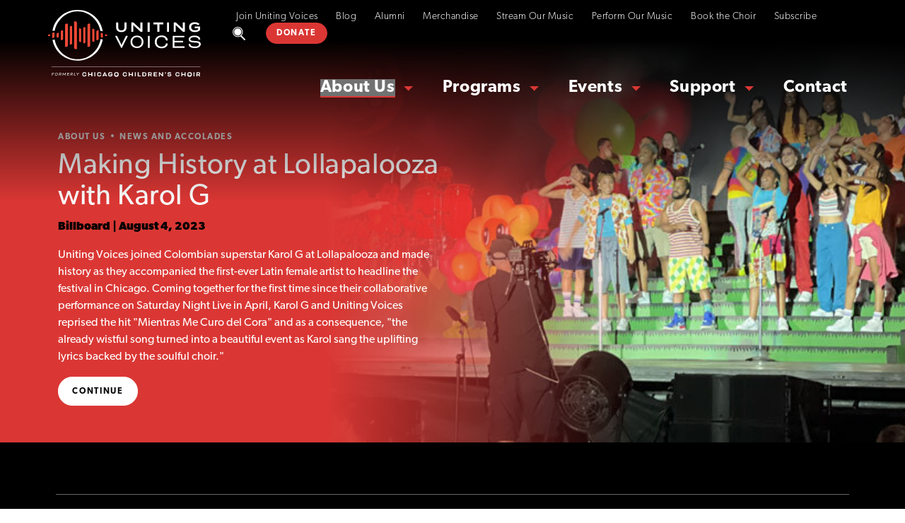

--- FILE ---
content_type: text/html; charset=UTF-8
request_url: https://www.unitingvoiceschicago.org/about-us/news-and-accolades/making-history-at-lollapalooza-with-karol-g
body_size: 7449
content:
<!doctype html>
<html lang="en">
    <head>
        <!-- Required meta tags -->
        <meta charset="utf-8">
        <meta name="viewport" content="width=device-width, initial-scale=1">
                        <!-- Favicons -->
        <link rel="apple-touch-icon" sizes="180x180" href="/favicon/apple-touch-icon.png">
        <link rel="icon" type="image/png" sizes="32x32" href="/favicon/favicon-32x32.png">
        <link rel="icon" type="image/png" sizes="16x16" href="/favicon/favicon-16x16.png">
        <link rel="manifest" href="/favicon/site.webmanifest">
        <!-- Bootstrap CSS -->
        <link rel="stylesheet" href="/css/bootstrap.min.css">
        <!-- Main CSS -->
        <link rel="stylesheet" href="/css/style-black.css?v=082923">
        <!-- Main CSS -->
        <link rel="stylesheet" href="/css/custom-black.css?v=082923">
        <!-- Fonts -->
        <link rel="stylesheet" href="https://use.typekit.net/sth1ury.css">
        <!-- OLD CCC fonts <link rel="stylesheet" href="https://use.typekit.net/vys3fmh.css"> -->
        <!-- Font Awesome -->
        <link href="https://kit-free.fontawesome.com/releases/latest/css/free.min.css" media="all" rel="stylesheet" id="font-awesome-5-kit-css">
        <script src="https://kit.fontawesome.com/84749bf223.js"></script>

        <!-- CSS for modals and search -->
        <link rel="stylesheet" href="/css/style.css?v=082923">

        <!-- CSS for logo slider --->
        <link rel="stylesheet" type="text/css" href="https://cdnjs.cloudflare.com/ajax/libs/slick-carousel/1.9.0/slick.min.css">
        <link rel="stylesheet" type="text/css" href="https://cdnjs.cloudflare.com/ajax/libs/slick-carousel/1.9.0/slick-theme.min.css">

        <!-- Google Tag Manager -->
        <script>(function(w,d,s,l,i){w[l]=w[l]||[];w[l].push({'gtm.start': new Date().getTime(),event:'gtm.js'});var f=d.getElementsByTagName(s)[0], j=d.createElement(s),dl=l!='dataLayer'?'&l='+l:'';j.async=true;j.src='https://www.googletagmanager.com/gtm.js?id='+i+dl;f.parentNode.insertBefore(j,f);})(window,document,'script','dataLayer','GTM-MXG6Q34');</script>
        <!-- End Google Tag Manager -->

        <!-- Facebook Pixel Verification -->
        <meta name="facebook-domain-verification" content="zyzsht0iwmtgw0ev3fw84aqa5j7n8w" />

        <!-- Hotjar Tracking Code for www.ccchoir.org -->
        <script>
            (function(h,o,t,j,a,r){
                h.hj=h.hj||function(){(h.hj.q=h.hj.q||[]).push(arguments)};
                h._hjSettings={hjid:1552407,hjsv:6};
                a=o.getElementsByTagName('head')[0];
                r=o.createElement('script');r.async=1;
                r.src=t+h._hjSettings.hjid+j+h._hjSettings.hjsv;
                a.appendChild(r);
            })(window,document,'https://static.hotjar.com/c/hotjar-','.js?sv=');
        </script>

    <title>Making History at Lollapalooza with Karol G | Uniting Voices</title><meta name="generator" content="SEOmatic">
<meta name="description" content="Uniting Voices joined Colombian superstar Karol G at Lollapalooza and made history as they accompanied the first-ever Latin female artist to headline the…">
<meta name="referrer" content="no-referrer-when-downgrade">
<meta name="robots" content="all">
<meta content="126036131137" property="fb:profile_id">
<meta content="en_US" property="og:locale">
<meta content="Uniting Voices" property="og:site_name">
<meta content="website" property="og:type">
<meta content="https://www.unitingvoiceschicago.org/about-us/news-and-accolades/making-history-at-lollapalooza-with-karol-g" property="og:url">
<meta content="Making History at Lollapalooza with Karol G" property="og:title">
<meta content="Uniting Voices joined Colombian superstar Karol G at Lollapalooza and made history as they accompanied the first-ever Latin female artist to headline the…" property="og:description">
<meta content="https://www.unitingvoiceschicago.org/assets/news/_1200x630_crop_center-center_82_none/Lollapalooza.jpg?mtime=1691162846" property="og:image">
<meta content="1200" property="og:image:width">
<meta content="630" property="og:image:height">
<meta content="Making History at Lollapalooza with Karol G" property="og:image:alt">
<meta content="https://www.instagram.com/chichildrenschoir/" property="og:see_also">
<meta content="http://www.youtube.com/user/CCChoir" property="og:see_also">
<meta content="https://www.facebook.com/ccchoir/" property="og:see_also">
<meta content="https://twitter.com/ccchoir" property="og:see_also">
<meta name="facebook-domain-verification" content="zyzsht0iwmtgw0ev3fw84aqa5j7n8w">
<meta name="twitter:card" content="summary_large_image">
<meta name="twitter:site" content="@ccchoir">
<meta name="twitter:creator" content="@ccchoir">
<meta name="twitter:title" content="Making History at Lollapalooza with Karol G">
<meta name="twitter:description" content="Uniting Voices joined Colombian superstar Karol G at Lollapalooza and made history as they accompanied the first-ever Latin female artist to headline the…">
<meta name="twitter:image" content="https://www.unitingvoiceschicago.org/assets/news/_800x418_crop_center-center_82_none/Lollapalooza.jpg?mtime=1691162846">
<meta name="twitter:image:width" content="800">
<meta name="twitter:image:height" content="418">
<meta name="twitter:image:alt" content="Making History at Lollapalooza with Karol G">
<link href="https://www.unitingvoiceschicago.org/about-us/news-and-accolades/making-history-at-lollapalooza-with-karol-g" rel="canonical">
<link href="https://www.unitingvoiceschicago.org/" rel="home">
<link type="text/plain" href="https://www.unitingvoiceschicago.org/humans.txt" rel="author"></head>

<body>

<!-- Google Tag Manager (noscript) -->
<noscript><iframe src="https://www.googletagmanager.com/ns.html?id=GTM-MXG6Q34" height="0" width="0" style="display:none;visibility:hidden"></iframe></noscript>
<!-- End Google Tag Manager (noscript) -->


            <header class="header">
                <div class="container">
                    <div class="row">
                        <a href="/" class="logo">
                            <img src="/img/uniting-voices-logo-white.svg" alt="Uniting Voices Chicago">
                        </a>
                        <a href="#" class="menu-btn d-lg-none">
                            <img src="/img/hamburger.png" alt="hamburger">
                        </a>
                        <nav class="header-nav">
                            <a href="#" class="menu-close d-lg-none">
                                <img src="/img/icon-close.png" alt="icon-close">
                            </a>
                            <div class="nav-top">
                                <ul>
                                                                      <li><a href="https://www.unitingvoiceschicago.org/join">Join Uniting Voices</a></li>
                                                                      <li><a href="https://www.unitingvoiceschicago.org/blog">Blog</a></li>
                                                                      <li><a href="https://www.unitingvoiceschicago.org/about-us/alumni">Alumni</a></li>
                                                                      <li><a href="https://www.unitingvoiceschicago.org/uniting-voices-merchandise">Merchandise</a></li>
                                                                      <li><a href="https://www.unitingvoiceschicago.org/stream">Stream Our Music</a></li>
                                                                      <li><a href="https://www.unitingvoiceschicago.org/perform-our-music">Perform Our Music</a></li>
                                                                      <li><a href="https://www.unitingvoiceschicago.org/book-the-choir">Book the Choir</a></li>
                                                                      <li><a href="https://www.unitingvoiceschicago.org/subscribe">Subscribe</a></li>
                                                                  </ul>

                                <a href="#searchModal" class="search" data-bs-toggle="modal" data-bs-target="#searchModal">
                                    <img src="/img/icon-search.svg" alt="icon-search">
                                </a>

                                <a href="https://www.classy.org/give/339277/#!/donation/checkout" target="_blank" class="btn btn-red">DONATE</a>
                            </div>
                            <ul class="menu">

                                <li class="has-sub-menu">
                                    <a href="/about-us" class="active">About Us</a>
                                    <div class="sub-menu-wrap">
                                        <a href="#" class="btn-back d-lg-none">
                                            <img src="/img/arrow-left.svg" alt="arrow-left">
                                            Back
                                        </a>
                                        <div class="row">
                                            <div class="col">
                                                <div class="menu-col">
                                                    <ul class="sub-menu">
                                                                                                              <li><a href="https://www.unitingvoiceschicago.org/about-us">About Us</a></li>
                                                                                                              <li><a href="https://www.unitingvoiceschicago.org/about-us/our-story">Our Story</a></li>
                                                                                                              <li><a href="https://www.unitingvoiceschicago.org/about-us/our-team">Our Team</a></li>
                                                                                                              <li><a href="https://www.unitingvoiceschicago.org/about-us/news-and-accolades">News and Accolades</a></li>
                                                                                                              <li><a href="https://www.unitingvoiceschicago.org/about-us/collaborations-performance-highlights">Collaborations &amp; Performance Highlights</a></li>
                                                                                                              <li><a href="https://www.unitingvoiceschicago.org/careers">Work With Us</a></li>
                                                                                                              <li><a href="https://www.unitingvoiceschicago.org/perform-our-music">Perform Our Music</a></li>
                                                                                                              <li><a href="https://www.unitingvoiceschicago.org/stream">Stream Our Music</a></li>
                                                                                                              <li><a href="https://www.unitingvoiceschicago.org/uniting-voices-merchandise">Merchandise</a></li>
                                                                                                              <li><a href="https://www.unitingvoiceschicago.org/blog">Blog</a></li>
                                                                                                              <li><a href="https://www.unitingvoiceschicago.org/about-us/alumni">Alumni</a></li>
                                                                                                              <li><a href="https://www.unitingvoiceschicago.org/annual-report">Annual Report</a></li>
                                                                                                          </ul>
                                                </div>
                                            </div>
                                            <div class="col d-none d-lg-block">
                                                <div class="latest-news bg-tan">
                                                    <span class="text-italic">Latest News</span>
                                                                                                        <div class="header-news-item">
                                                        <div class="img-wrap">
                                                            <img src="https://www.unitingvoiceschicago.org/assets/news/rolling-stone-thumbnail.jpg" alt="Rolling stone thumbnail">                                                        </div>
                                                        <div class="content-wrap">
                                                            <h4 class="text-red">Rolling Stone</h4>
                                                            <p>Djo Is Backed by Uniting Voices Chicago at Lollapalooza</p>
                                                            <div class="bottom-content">
                                                                <a href="https://www.rollingstone.com/music/music-pictures/lollapalooza-2025-photos-1235398341/djo-3/" target="_blank" class="btn btn-white">CONTINUE</a>
                                                                <a href="/about-us/news-and-accolades" class="link grey-link">MORE NEWS</a>
                                                            </div>
                                                        </div>
                                                    </div>
                                                                                                    </div>
                                            </div>
                                            <div class="col d-none d-lg-block">
                                                                                              <div class="alumni-item">
                                                    <span class="label-blue">Featured Alumni</span>
                                                    <img src="https://www.unitingvoiceschicago.org/assets/alumni/Untitled-design.png" alt="Untitled design">                                                    <div class="item-content">
                                                        <h3>Ted Hearne</h3>
                                                        <h4>CHOIR YEARS: 1999-2003</h4>
                                                        <a href="/about-us/alumni" class="btn btn-white">MEET OUR ALUMNI</a>
                                                    </div>
                                                </div>
                                                                                            </div>
                                        </div>
                                    </div>
                                </li>
                                <li class="has-sub-menu">
                                    <a href="/programs" >Programs</a>
                                    <div class="sub-menu-wrap">
                                        <a href="#" class="btn-back d-lg-none">
                                            <img src="/img/arrow-left.svg" alt="arrow-left">
                                            Back
                                        </a>
                                        <div class="row">
                                                                                      <div class="col d-none d-lg-block">
                                                <div class="program-item">
                                                    <img src="https://www.unitingvoiceschicago.org/assets/alumni/after-school-highlight-refresh-2025.jpg" alt="After school highlight refresh 2025">                                                    <div class="item-content">
                                                        <h2>After-school</h2>
                                                        <p class="small">
                                                            Uniting Voices Chicago&#039;s after-school programs create one-of-a-kind experiences that make a lasting impact far beyond the stage.
                                                        </p>
                                                        <a href="https://www.unitingvoiceschicago.org/programs/after-school" class="btn btn-white">LEARN MORE</a>                                                    </div>
                                                </div>
                                            </div>
                                                                                        <div class="col d-none d-lg-block">
                                                <div class="program-item">
                                                    <img src="https://www.unitingvoiceschicago.org/assets/alumni/school-dropdown-highlight-refresh-2025.jpg" alt="School dropdown highlight refresh 2025">                                                    <div class="item-content">
                                                        <h2>School</h2>
                                                        <p class="small">
                                                            Uniting Voices Chicago&#039;s signature, world-class instruction and programming is offered to students in Chicagoland schools.
                                                        </p>
                                                        <a href="https://www.unitingvoiceschicago.org/programs/school" class="btn btn-white">LEARN MORE</a>                                                    </div>
                                                </div>
                                            </div>
                                            
                                            <div class="col d-lg-none">
                                                <div class="menu-col">
                                                    <ul class="sub-menu">
                                                                                                                                                                    <li><a href="https://www.unitingvoiceschicago.org/programs/after-school">After-school</a></li>
                                                                                                                                                                                                                          <li><a href="https://www.unitingvoiceschicago.org/programs/school">School</a></li>
                                                                                                                                                                </ul>
                                                </div>
                                            </div>
                                            <div class="col">
                                                <div class="menu-col bg-tan">
                                                    <span class="text-italic">Other Programs</span>
                                                    <ul class="sub-menu">
                                                                                                              <li><a href="https://www.unitingvoiceschicago.org/join">Join Uniting Voices</a></li>
                                                                                                              <li><a href="https://www.unitingvoiceschicago.org/neighborhood-choirs">Neighborhood Choirs (3rd–12th Grade)</a></li>
                                                                                                              <li><a href="https://www.unitingvoiceschicago.org/prelude">Prelude (1st–2nd Grade)</a></li>
                                                                                                              <li><a href="https://www.unitingvoiceschicago.org/dimension">Dimension (For Changing Voices)</a></li>
                                                                                                              <li><a href="https://www.unitingvoiceschicago.org/voice-of-chicago">Voice of Chicago (High School Premier Ensemble)</a></li>
                                                                                                              <li><a href="https://www.unitingvoiceschicago.org/professional-development">Professional Development and Future Music Educators</a></li>
                                                                                                              <li><a href="https://www.unitingvoiceschicago.org/programs/tours">Tours</a></li>
                                                                                                              <li><a href="https://www.unitingvoiceschicago.org/programs/program-costs">Program Costs</a></li>
                                                                                                          </ul>
                                                </div>
                                            </div>
                                        </div>
                                    </div>
                                </li>
                                <li class="has-sub-menu">
                                    <a href="/events" >Events</a>
                                    <div class="sub-menu-wrap">
                                        <a href="#" class="btn-back d-lg-none">
                                            <img src="/img/arrow-left.svg" alt="arrow-left">
                                            Back
                                        </a>
                                        <div class="row">
                                            <div class="col">
                                                <div class="menu-col">
                                                    <ul class="sub-menu">
                                                                                                                <li><a href="https://www.unitingvoiceschicago.org/upcoming-events">Upcoming Events</a></li>
                                                                                                                <li><a href="https://www.unitingvoiceschicago.org/past-events">Past Events</a></li>
                                                                                                            </ul>
                                                </div>
                                            </div>
                                            <div class="col d-none d-lg-block">
                                                <div class="events bg-tan">
                                                    <span class="text-italic">Upcoming Events</span>
                                                                                                        <a href="https://www.unitingvoiceschicago.org/events/black-history-concert-series-voices-of-àṣẹ-afrofuturism-ii-day-one" class="event">
                                                        <div class="img-wrap">
                                                            <img src="https://www.unitingvoiceschicago.org/assets/header/_tileSquare/BHMhero_2026.jpg" alt="BH Mhero 2026">                                                        </div>
                                                        <div class="content-wrap">
                                                            <span class="date small">February 24, 2026</span>
                                                            <h6>Black History Concert Series: Voices of Àṣẹ (Day One)</h6>
                                                        </div>
                                                    </a>
                                                                                                        <a href="https://www.unitingvoiceschicago.org/events/englewood-sings-2026" class="event">
                                                        <div class="img-wrap">
                                                            <img src="https://www.unitingvoiceschicago.org/assets/header/_tileSquare/englewood-sings-2026.jpg" alt="Englewood sings 2026">                                                        </div>
                                                        <div class="content-wrap">
                                                            <span class="date small">March 14, 2026</span>
                                                            <h6>Englewood Sings! Festival</h6>
                                                        </div>
                                                    </a>
                                                                                                        <a href="https://www.unitingvoiceschicago.org/events/humboldt-park-community-concert-2026-austin-dimension" class="event">
                                                        <div class="img-wrap">
                                                            <img src="https://www.unitingvoiceschicago.org/assets/header/_tileSquare/humboldt-park-community-concert-2026.jpg" alt="Humboldt park community concert 2026">                                                        </div>
                                                        <div class="content-wrap">
                                                            <span class="date small">April 20, 2026</span>
                                                            <h6>Austin and Humboldt Park Community Concert with Dimension</h6>
                                                        </div>
                                                    </a>
                                                    
                                                    <a href="/events/upcoming-events" class="btn btn-white">VIEW ALL</a>
                                                </div>
                                            </div>
                                            <div class="col d-none d-lg-block">
                                                <div class="event-big">
                                                    <span class="label-blue">Featured Event</span>
                                                                                                        <img src="https://www.unitingvoiceschicago.org/assets/header/_tileSquare/get-ampd-2026-hero.jpg" alt="Get ampd 2026 hero">                                                    <div class="item-content">
                                                        <h3>Get Amp&#039;d Solo Showcase, 2026</h3>
                                                        <span class="date">January 25, 2026</span>
                                                        <a href="https://www.unitingvoiceschicago.org/events/get-ampd-solo-showcase-2026" class="btn btn-white">FIND OUT MORE</a>
                                                    </div>
                                                                                                    </div>
                                            </div>
                                        </div>
                                    </div>
                                </li>
                                <li class="has-sub-menu">
                                    <a href="/support" >Support</a>
                                    <div class="sub-menu-wrap">
                                        <a href="#" class="btn-back d-lg-none">
                                            <img src="/img/arrow-left.svg" alt="arrow-left">
                                            Back
                                        </a>

                                        <div class="row">
                                                                                  <div class="col d-none d-lg-block">
                                              <div class="program-item">
                                                  <img src="https://www.unitingvoiceschicago.org/assets/circles/make-a-gift-2025-dropdown-refresh.jpg" alt="Make a gift 2025 dropdown refresh">                                                  <div class="item-content">
                                                      <h2>Make a Gift</h2>
                                                      <p class="small">
                                                          Each year, thousands of individuals across the globe empower our young singers to imagine a future strengthened by song.
                                                      </p>
                                                      <a href="https://www.classy.org/give/339277/#!/donation/checkout" class="btn btn-white" target="_blank">DONATE</a>
                                                  </div>
                                              </div>
                                          </div>
                                          
                                          <div class="col support-col">
                                               <div class="menu-col">
                                                    <ul class="sub-menu">
                                                                                                              <li class="mobile-show"><a href="https://www.unitingvoiceschicago.org/make-a-gift">Make a Gift</a></li>                                                                                                                                                                    <li><a href="https://www.unitingvoiceschicago.org/impact">Your Impact</a></li>
                                                                                                              <li><a href="https://www.unitingvoiceschicago.org/support/sponsorship-opportunities">Sponsorship Opportunities</a></li>
                                                                                                              <li><a href="https://www.unitingvoiceschicago.org/corporate-ensemble">Corporate Support</a></li>
                                                                                                              <li><a href="https://www.unitingvoiceschicago.org/more-ways-to-support">More Ways To Support</a></li>
                                                                                                          </ul>
                                               </div>
                                            </div>
                                       </div>
                                    </div>
                                </li>

                                <li>
                                    <a href="/contact" >Contact</a>
                                </li>
                            </ul>
                        </nav>
                    </div>
                </div>
            </header>

            <div class="modal fade" id="searchModal" tabindex="-1" role="dialog" aria-labelledby="searchModalLabel" aria-hidden="true">
                <div class="modal-dialog" role="document">
                    <div class="modal-content">
                        <form id="search-form" method="get" action="https://www.unitingvoiceschicago.org/search/results">
                            <div class="container">
                                <div class="row">
                                    <div class="input-group">
                                        <input type="text" name="q" class="form-control" placeholder="Search" autofocus="" id="search-input">
                                        <span class="input-group-btn">
                                        <button class="btn btn-search" type="submit">
                                            <img src="/img/icon-search.svg" class="img-fluid" alt="search" id="search-button-icon">
                                        </button>
                                    </span>
                                    </div>
                                </div>
                            </div>
                        </form>
                    </div>
                </div>
            </div>

        <div class="position-relative">

            <section class="section-header-uv">
              <img class="bg-image" src="https://www.unitingvoiceschicago.org/assets/news/Lollapalooza.jpg" alt="Lollapalooza">                <div class="container">
                    <div class="row">
                        <div class="col-md-6">


                            <nav aria-label="breadcrumb">
                                <ol class="breadcrumb">
                                        <li class="breadcrumb-item"><a href="/about-us/">About Us</a></li>
                                        <li class="breadcrumb-item"><a href="/about-us/news-and-accolades">News and Accolades</a></li>
                                </ol>
                            </nav>


                                <h1 class="small">Making History at Lollapalooza with Karol G</h1>
                                <p><strong style="color: #000;">Billboard | August 4, 2023</strong></p>
                                <p>Uniting Voices joined Colombian superstar Karol G at Lollapalooza and made history as they accompanied the first-ever Latin female artist to headline the festival in Chicago. Coming together for the first time since their collaborative performance on Saturday Night Live in April, Karol G and Uniting Voices reprised the hit "Mientras Me Curo del Cora" and as a consequence, "the already wistful song turned into a beautiful event as Karol sang the uplifting lyrics backed by the soulful choir."</p>                                <a href="https://www.billboard.com/lists/karol-g-lollapalooza-2023-set-best-moments/karol-g-lolla-4/" target="_blank" class="btn btn-white">Continue</a>

                        </div>

                    </div>
                </div>
            </section>
        </div>



        <footer class="footer">

                       <div class="container">
                <div class="company-address d-md-none">
                    <p><strong>Uniting Voices Chicago<br /></strong>78 East Washington Street, 5th Floor<br />Chicago, IL 60602<br /></p>
                    <a href="tel:(312) 849-8300">(312) 849-8300</a>
                    <a href="mailto:info@unitingvoiceschicago.org">info@unitingvoiceschicago.org</a>
                </div>
                <div class="row d-none d-md-flex">
                    <div class="col">
                        <h6><a href="/about-us">About Us</a></h6>
                        <ul class="footer-menu">
                                                        <li><a href="https://www.unitingvoiceschicago.org/about-us/our-story">Our Story</a></li>
                                                        <li><a href="https://www.unitingvoiceschicago.org/about-us/our-team">Our Team</a></li>
                                                        <li><a href="https://www.unitingvoiceschicago.org/about-us/news-and-accolades">News and Accolades</a></li>
                                                        <li><a href="https://www.unitingvoiceschicago.org/about-us/collaborations-performance-highlights">Collaborations &amp; Performance Highlights</a></li>
                                                        <li><a href="https://www.unitingvoiceschicago.org/uniting-voices-merchandise">Merchandise</a></li>
                                                        <li><a href="https://www.unitingvoiceschicago.org/about-us/alumni">Alumni</a></li>
                                                        <li><a href="https://www.unitingvoiceschicago.org/annual-report">Annual Report</a></li>
                                                        <li><a href="https://www.unitingvoiceschicago.org/about-us/frequently-asked-questions">FAQs</a></li>
                                                        <li><a href="https://www.unitingvoiceschicago.org/careers">Work With Us</a></li>
                                                        <li><a href="https://www.unitingvoiceschicago.org/blog">Blog</a></li>
                                                  </ul>
                    </div>
                    <div class="col">
                        <h6><a href="/programs">Programs</a></h6>
                        <ul class="footer-menu">
                                                        <li><a href="https://www.unitingvoiceschicago.org/programs/after-school">After-school</a></li>
                                                        <li><a href="https://www.unitingvoiceschicago.org/programs/school">School</a></li>
                                                        <li><a href="https://www.unitingvoiceschicago.org/future-music-educators">Future Music Educators</a></li>
                                                        <li><a href="https://www.unitingvoiceschicago.org/programs/our-songs-our-stories">Our Songs, Our Stories</a></li>
                                                        <li><a href="https://www.unitingvoiceschicago.org/programs/tours">Tours</a></li>
                                                        <li><a href="https://www.unitingvoiceschicago.org/perform-our-music">Perform Our Music</a></li>
                                                  </ul>
                    </div>
                    <div class="col">
                        <h6><a href="/support">Support</a></h6>
                        <ul class="footer-menu">
                                                        <li><a href="https://www.unitingvoiceschicago.org/make-a-gift">Make a Gift</a></li>
                                                        <li><a href="https://www.unitingvoiceschicago.org/impact">Your Impact</a></li>
                                                        <li><a href="https://www.unitingvoiceschicago.org/support/donor-benefits">Donor Benefits &amp; Services</a></li>
                                                        <li><a href="https://www.unitingvoiceschicago.org/support/sponsorship-opportunities">Sponsorship Opportunities</a></li>
                                                        <li><a href="https://www.unitingvoiceschicago.org/corporate-ensemble">Corporate Support</a></li>
                                                        <li><a href="https://www.unitingvoiceschicago.org/support/volunteer-opportunities">Volunteer Opportunities</a></li>
                                                        <li><a href="https://www.unitingvoiceschicago.org/support/planned-giving">Planned Giving</a></li>
                                                  </ul>
                    </div>
                    <div class="col">
                        <h6><a href="/events">Events</a></h6>
                        <ul class="footer-menu">
                                                        <li><a href="https://www.unitingvoiceschicago.org/upcoming-events">Upcoming Events</a></li>
                                                        <li><a href="https://www.unitingvoiceschicago.org/black-history-month-concert-series">Black History Month Concert</a></li>
                                                        <li><a href="https://www.unitingvoiceschicago.org/past-events">Past Events</a></li>
                                                  </ul>
                    </div>
                    <div class="col">
                        <h6><a href="/contact">Contact</a></h6>
                        <ul class="footer-menu">
                                                    <li><a href="https://www.unitingvoiceschicago.org/contact/press-media-resources">Press &amp; Media Resources</a></li>
                                                    <li><a href="https://www.unitingvoiceschicago.org/book-the-choir">Book the Choir</a></li>
                                                    <li><a href="https://www.unitingvoiceschicago.org/subscribe">Subscribe</a></li>
                                                </ul>
                        <div class="company-address">
                            <p><strong>Uniting Voices Chicago<br /></strong>78 East Washington Street, 5th Floor<br />Chicago, IL 60602<br /></p>
                            <a href="tel:(312) 849-8300">(312) 849-8300</a>
                            <a href="mailto:info@unitingvoiceschicago.org">info@unitingvoiceschicago.org</a>
                        </div>
                    </div>
                </div>
                <div class="row copyright">
                    <div class="col copyright-nav">
                        <div class="footer-social">
                                                      <a href="https://www.facebook.com/unitingvoicesorg" aria-label="facebook-f">
                                <i class="fab fa-facebook-f"></i>
                            </a>
                                                        <a href="https://www.instagram.com/unitingvoicesorg" aria-label="instagram">
                                <i class="fab fa-instagram"></i>
                            </a>
                                                        <a href="https://www.youtube.com/channel/UC7wW_NYoUYFe3rsQxl2YwjA" aria-label="youtube">
                                <i class="fab fa-youtube"></i>
                            </a>
                                                    </div>
                        <ul class="footer-menu">
                                                      <li><a href="https://www.unitingvoiceschicago.org/about-us/alumni">Alumni</a></li>
                                                      <li><a href="https://www.unitingvoiceschicago.org/privacy-policy">Privacy Policy &amp; Terms of Use</a></li>
                                                      <li><a href="https://www.unitingvoiceschicago.org/uniting-voices-merchandise">Merchandise</a></li>
                                                      <li><a href="https://www.unitingvoiceschicago.org/uniting-voices-a-capella-group">Looking for the collegiate a cappella group? Visit unitingvoices.net</a></li>
                                                  </ul>
                    </div>
                    <div class="col">
                        <p>© 2023 Uniting Voices ﻿Chicago. All rights reserved.</p>
                    </div>
                </div>
            </div>
        </footer>

<!-- jQuery and Bootstrap JS -->
<!-- old <script src="https://code.jquery.com/jquery-3.5.1.slim.min.js"></script> -->
<script src="https://cdnjs.cloudflare.com/ajax/libs/jquery/3.5.1/jquery.min.js"></script>
<script src="/js/bootstrap.bundle.min.js"></script>
<script src="https://unpkg.com/masonry-layout@4.2.2/dist/masonry.pkgd.min.js"></script>
<!-- Main JS -->
<script src="/js/main.js?v=122322"></script>

<script src="https://cdnjs.cloudflare.com/ajax/libs/slick-carousel/1.9.0/slick.min.js"></script>
<script type='text/javascript'>
    piAId = '948832';
    piCId = '';
    piHostname = 'info.ccchoir.org';

    (function() {
        function async_load(){
            var s = document.createElement('script'); s.type = 'text/javascript';
            s.src = ('https:' == document.location.protocol ? 'https://' : 'http://') + piHostname + '/pd.js';
            var c = document.getElementsByTagName('script')[0]; c.parentNode.insertBefore(s, c);
        }
        if(window.attachEvent) { window.attachEvent('onload', async_load); }
        else { window.addEventListener('load', async_load, false); }
    })();
</script>

<!-- This site is converting visitors into subscribers and customers with OptinMonster - https://optinmonster.com -->
<script>(function(d,u,ac){var s=d.createElement('script');s.type='text/javascript';s.src='https://a.omappapi.com/app/js/api.min.js';s.async=true;s.dataset.user=u;s.dataset.account=ac;d.getElementsByTagName('head')[0].appendChild(s);})(document,180078,194843);</script>
<!-- / OptinMonster -->

<script type="application/ld+json">{"@context":"http://schema.org","@graph":[{"@type":"WebPage","author":{"@id":"https://www.unitingvoiceschicago.org#identity"},"copyrightHolder":{"@id":"https://www.unitingvoiceschicago.org#identity"},"copyrightYear":"2023","creator":{"@id":"https://www.unitingvoiceschicago.org#creator"},"dateModified":"2023-08-04T10:36:43-05:00","datePublished":"2023-08-04T10:19:00-05:00","description":"Uniting Voices joined Colombian superstar Karol G at Lollapalooza and made history as they accompanied the first-ever Latin female artist to headline the festival in Chicago. Coming together for the first time since their collaborative performance on Saturday Night Live in April, Karol G and Uniting Voices reprised the hit \"Mientras Me Curo del Cora\" and as a consequence, \"the already wistful song turned into a beautiful event as Karol sang the uplifting lyrics backed by the soulful choir.\"","headline":"Making History at Lollapalooza with Karol G","image":{"@type":"ImageObject","url":"https://www.unitingvoiceschicago.org/assets/news/Lollapalooza.jpg"},"inLanguage":"en-us","mainEntityOfPage":"https://www.unitingvoiceschicago.org/about-us/news-and-accolades/making-history-at-lollapalooza-with-karol-g","name":"Making History at Lollapalooza with Karol G","publisher":{"@id":"https://www.unitingvoiceschicago.org#creator"},"url":"https://www.unitingvoiceschicago.org/about-us/news-and-accolades/making-history-at-lollapalooza-with-karol-g"},{"@id":"https://www.unitingvoiceschicago.org#identity","@type":"Organization","address":{"@type":"PostalAddress","addressCountry":"US","addressLocality":"Chicago","addressRegion":"IL","postalCode":"60602","streetAddress":"78 East Washington Street, 5th Floor"},"alternateName":"Uniting Voices","description":"Uniting Voices inspires and unites youth from diverse backgrounds to become global citizens through music.","email":"info@unitingvoiceschicago.org","image":{"@type":"ImageObject","height":"741","url":"https://ccc.elastoid.com/assets/general/uniting-voices-logo_2022_Circle_2C_Black.png","width":"688"},"logo":{"@type":"ImageObject","height":"60","url":"https://www.unitingvoiceschicago.org/assets/general/_600x60_fit_center-center_82_none/uniting-voices-logo_2022_Circle_2C_Black.png?mtime=1664462782","width":"56"},"name":"Uniting Voices","sameAs":["https://twitter.com/ccchoir","https://www.facebook.com/ccchoir/","http://www.youtube.com/user/CCChoir","https://www.instagram.com/chichildrenschoir/"],"telephone":"312.849.8300","url":"https://www.unitingvoiceschicago.org"},{"@id":"#creator","@type":"Organization"},{"@type":"BreadcrumbList","description":"Breadcrumbs list","itemListElement":[{"@type":"ListItem","item":"https://www.unitingvoiceschicago.org/","name":"Uniting Voices Chicago","position":1},{"@type":"ListItem","item":"https://www.unitingvoiceschicago.org/about-us","name":"About Us","position":2},{"@type":"ListItem","item":"https://www.unitingvoiceschicago.org/about-us/news-and-accolades","name":"News and Accolades","position":3},{"@type":"ListItem","item":"https://www.unitingvoiceschicago.org/about-us/news-and-accolades/making-history-at-lollapalooza-with-karol-g","name":"Making History at Lollapalooza with Karol G","position":4}],"name":"Breadcrumbs"}]}</script></body>

</html>


--- FILE ---
content_type: text/css
request_url: https://www.unitingvoiceschicago.org/css/style-black.css?v=082923
body_size: 12518
content:
html {
  font-size: 16px;
}

body {
  font-family: "canada-type-gibson", sans-serif;
  font-size: 1rem;
  line-height: 1.5rem;
  font-weight: 400;
}

ul {
  padding: 0;
  margin: 0;
  list-style: none;
}

section {
  position: relative;
}

img {
  max-width: 100%;
  height: auto;
  width: auto;
}

a {
  text-decoration: none;
  transition: 0.4s;
}

a:hover {
  text-decoration: none;
  transition: 0.4s;
}

.link {
  font-size: 0.75rem;
  line-height: 1.5rem;
  font-weight: 600;
  text-transform: uppercase;
  letter-spacing: 1.5px;
}
.link.red-link {
  color: #DA3734;
}
.link.grey-link {
  color: #929497;
}
.link.underline {
  border-bottom: 1px solid #DA3734;
}

.text-red {
  color: #DA3734;
}

.text-blue {
  color: #000 /* blue */;
}

.text-white {
  color: #fff;
}

.label-red {
  position: absolute;
  top: 0.6rem;
  left: 0.1rem;
  color: #fff;
  background: #DA3734;
  font-style: italic;
  font-size: 0.75rem;
  font-weight: 200;
  padding: 0.25rem 1.3rem;
}

.bg-blue {
  background-color: #000 /* blue */;
}
.bg-blue h2 {
  color: #DA3734;
}

.bg-blue p.large,
.bg-blue h3{
  color: #FFF;
}

.bg-red {
  background-color: #DA3734;
}
.bg-red h2 {
  color: #000 /* blue */;
}

.bg-tan {
  background-color: #E0E0DC;
}
.bg-tan h2 {
  color: #DA3734;
}

h1, .h1 {
  font-size: 3.75rem;
  line-height: 4.375rem;
  font-weight: 700;
  letter-spacing: 0.6px;
}
@media (max-width: 767px) {
  h1, .h1 {
    font-size: 2.5rem;
    line-height: 2.8125rem;
  }
}

h2, .h2 {
  font-size: 2rem;
  line-height: 2.25rem;
  font-weight: 700;
  letter-spacing: 0.7px;
  margin-bottom: 1.1rem;
  color: #DA3734;
}
@media (max-width: 767px) {
  h2, .h2 {
    font-size: 2rem;
    line-height: 2.25rem;
    margin-bottom: 0.3rem;
  }
}

h3, .h3 {
  font-size: 1.5rem;
  line-height: 2rem;
  font-weight: 600;
  letter-spacing: 0.6px;
}

h4, .h4 {
  font-size: 0.75rem;
  line-height: 1.5rem;
  font-weight: 600;
  text-transform: uppercase;
  letter-spacing: 1.5px;
}

h5, .h5 {
  font-size: 1.5rem;
  line-height: 1.875rem;
  font-weight: 200;
}

h6, .h6 {
  font-size: 0.875rem;
  font-weight: 600;
  line-height: 1rem;
  letter-spacing: 0.7px;
}

.large {
  font-size: 1.5rem;
  line-height: 2rem;
  font-weight: 200;
}

.small {
  font-size: 0.8125rem;
  line-height: 1.125rem;
  font-weight: 400;
}

.intro {
  font-size: 1.75rem;
  line-height: 2.375rem;
  font-weight: 200;
  letter-spacing: 0.2px;
}

.intro-large {
  font-size: 2.25rem;
  line-height: 2.875rem;
  font-weight: 200;
  letter-spacing: 0.2px;
}
@media (max-width: 767px) {
  .intro-large {
    font-size: 1.5rem;
    line-height: 1.8rem;
  }
}

.intro-small {
  font-size: 1.5rem;
  line-height: 2rem;
  font-weight: 200;
}

.btn {
  font-size: 0.75rem;
  line-height: 0.75rem;
  font-weight: 600;
  text-transform: uppercase;
  letter-spacing: 1.7px;
  padding: 0.87rem 1.2rem;
  -webkit-border-radius: 2rem;
  -moz-border-radius: 2rem;
  -ms-border-radius: 2rem;
  border-radius: 2rem;
  transition: 0.4s;
}
.btn:hover {
  transition: 0.4s;
}
.btn.btn-white {
  background-color: #fff;
  border-color: #fff;
  color: #DA3734;
}
.btn.btn-white.text-blue {
  background-color: rgba(255,255,255,0.5);
}
.btn.btn-white:hover {
  background-color: rgba(255,255,255,0.5);
}
.btn.btn-red {
  color: #fff;
  background-color: #DA3734;
  border-color: #DA3734;
}
.btn.btn-red:hover {
  background-color: rgba(218,55,52,0.5);
}
.btn.btn-blue {
  background-color: #000 /* blue */;
  border-color: #000 /* blue */;
  color: #fff;
}
.btn.btn-blue:hover {
  background-color: rgba(0,0,0,0.5);
}
.btn.btn-download {
  padding: 0;
  border-radius: 50%;
  width: 1.875rem;
  height: 1.875rem;
  display: -ms-flexbox;
  display: flex;
  -ms-flex-wrap: wrap;
  flex-wrap: wrap;
  justify-content: center;
  align-items: center;
}
.btn.btn-download img {
  max-width: 1.1rem;
}

blockquote {
  font-size: 2rem;
  line-height: 2.625rem;
  font-weight: 200;
  margin-bottom: 0;
  padding-top: 2rem;
  padding-right: 2.2rem;
  position: relative;
  height: 100%;
  display: -ms-flexbox;
  display: flex;
  -ms-flex-wrap: wrap;
  flex-wrap: wrap;
  flex-direction: column;
  align-items: flex-start;
  justify-content: center;
}
@media (max-width: 1023px) {
  blockquote {
    font-size: 1.5rem;
    line-height: 1.8rem;
    padding: 0 1.3rem;
  }
}
blockquote .name {
  display: block;
  font-size: 1rem;
  font-weight: 600;
  line-height: 1.5rem;
}
blockquote .description {
  display: block;
  font-size: 1rem;
  line-height: 1.5rem;
}
@media (max-width: 767px) {
  blockquote p {
    margin-bottom: 0.7rem;
  }
}

.breadcrumb {
  margin-bottom: 0.4rem;
}
.breadcrumb .breadcrumb-item {
  text-transform: uppercase;
  font-size: 0.75rem;
  letter-spacing: 1.5px;
  font-weight: 600;
}
.breadcrumb .breadcrumb-item a {
  color: #fff;
}
.breadcrumb .breadcrumb-item.active {
  color: #fff;
}
.breadcrumb .breadcrumb-item + .breadcrumb-item:before {
  content: "";
  width: 0.25rem;
  height: 0.25rem;
  background-color: #fff;
  -webkit-border-radius: 50%;
  -moz-border-radius: 50%;
  -ms-border-radius: 50%;
  border-radius: 50%;
  padding: 0;
  margin-right: 0.5rem;
  float: none;
  display: inline-block;
  vertical-align: 0.2rem;
}

.circle-badge {
  -webkit-border-radius: 50%;
  -moz-border-radius: 50%;
  -ms-border-radius: 50%;
  border-radius: 50%;
  width: 7.5625rem;
  height: 7.5625rem;
  color: #fff;
  position: absolute;
  top: 3.4rem;
  left: -0.3rem;
  background-image: url(../img/featured-event-badge-new.svg);
  background-repeat: no-repeat;
  background-position: center;
  display: -ms-flexbox;
  display: flex;
  -ms-flex-wrap: wrap;
  flex-wrap: wrap;
  align-items: center;
  justify-content: center;
  line-height: 8rem;
}
@media (max-width: 767px) {
  .circle-badge {
    top: 2.1rem;
    left: -0.8rem;
  }
}
.circle-badge .date {
  font-size: 1.5rem;
  font-weight: 600;
  margin-bottom: 0;
}
.circle-badge.left {
  left: auto;
  right: -0.9rem;
}
.circle-badge.upcoming-badge {
  left: -0.6rem;
  top: 2.7rem;
  background-image: url(../img/upcoming-event-badge.png);
}
.circle-badge.featured-badge {
  background-image: url(../img/featured-badge.svg);
}
.circle-badge.top-left {
  top: -1.1rem;
  left: -3.2rem;
}
.circle-badge.top-right {
  top: -1.1rem;
  right: -3.2rem;
}
.circle-badge.bottom-left {
  bottom: -1.1rem;
  left: -3.2rem;
}
.circle-badge.bottom-right {
  bottom: -1.1rem;
  right: -3.2rem;
}

.news-item {
  display: block;
  color: #000;
  background-color: white;
}
@media (max-width: 767px) {
  .news-item {
    margin-bottom: 1.5rem;
  }
}
.news-item:hover {
  color: #000;
}
.news-item h5, .news-item h4, .news-item h3 {
  color: #DA3734;
}
.news-item h5 {
  max-width: 12rem;
}
@media (max-width: 767px) {
  .news-item h5 {
    margin-bottom: -0.2rem;
  }
}
.news-item h3 {
  margin-bottom: 0;
}
.news-item p {
  letter-spacing: -0.1px;
  line-height: 1.45rem;
}
.news-item p.small {
  letter-spacing: 0.2px;
  line-height: 1.2rem;
  margin-bottom: 0.3rem;
}
@media (max-width: 767px) {
  .news-item p.small {
    line-height: 1.15rem;
  }
}
.news-item .image-wrap {
  width: 100%;
  height: 15rem;
  overflow: hidden;
}
@media (max-width: 1439px) {
  .news-item .image-wrap {
    height: 11.3rem;
  }
}
.news-item .image-wrap img {
  width: 100%;
  height: 100%;
  object-fit: cover;
}
.news-item .content-wrap {
  background: #fff;
  padding: 0.7rem 1.3rem 1.7rem 1.3rem;
  display: -ms-flexbox;
  display: flex;
  -ms-flex-wrap: wrap;
  flex-wrap: wrap;
  flex-direction: column;
  align-items: flex-start;
  justify-content: flex-start;
  min-height: 0;
}
.section-blog .news-item .content-wrap {
  min-height: 0;
}
@media (max-width: 1023px) {
  .news-item .content-wrap {
    min-height: 21.2rem;
  }
  .section-blog .news-item .content-wrap {
    min-height: 0;
  }
}
@media (max-width: 767px) {
  .news-item .content-wrap {
    padding: 0.9rem 1.1rem 1.7rem 1.1rem;
    min-height: 19.5rem;
  }
  .section-blog .news-item .content-wrap {
    min-height: 0;
  }
}
.news-item .item-title {
  display: -ms-flexbox;
  display: flex;
  -ms-flex-wrap: wrap;
  flex-wrap: wrap;
  justify-content: space-between;
  align-items: flex-start;
  margin-bottom: 0.3rem;
  width: 100%;
}
@media (max-width: 767px) {
  .news-item .item-title {
    flex-direction: column;
    margin-bottom: 1.1rem;
  }
}
.news-item h4 {
  margin-bottom: 0;
  letter-spacing: 1.7px;
}
.news-item h4.text-blue {
  color: #000 /* blue */;
}
.news-item .date {
  font-size: 0.6875rem;
  font-weight: 200;
  color: #808285;
}
@media (max-width: 767px) {
  .news-item .date {
    line-height: 0.9rem;
    font-size: 0.75rem;
    letter-spacing: 0.3px;
  }
}
.news-item .btn {
  margin-top: auto;
}
@media (max-width: 767px) {
  .news-item .btn {
    padding: 1.1rem 1.2rem;
  }
}
.news-item--style-2 .image-wrap {
  height: 18.7rem;
}
@media (max-width: 1023px) {
  .news-item--style-2 .image-wrap {
    height: 15rem;
  }
}
.news-item--style-2 .content-wrap {
  padding: 1rem 1.2rem;
  min-height: 11.4rem;
}
@media (max-width: 1023px) {
  .news-item--style-2 .content-wrap {
    min-height: 12.5rem;
  }
}
.news-item--style-2 h4 {
  letter-spacing: 1.2px;
  margin-bottom: 0;
}
.news-item--style-2 p {
  margin-top: 0.2rem;
}

.performances-item {
  color: #000;
  display: block;
  margin-bottom: 1.875rem;
}
.performances-item:hover {
  color: #000;
}
.performances-item h4 {
  color: #DA3734;
  line-height: 1.2rem;
  letter-spacing: 1.7px;
  margin-bottom: 0;
}
.performances-item .image-wrap {
  height: 15rem;
  overflow: hidden;
  position: relative;
}
@media (max-width: 1199px) {
  .performances-item .image-wrap {
    height: 10.5rem;
  }
}
@media (max-width: 767px) {
  .performances-item .image-wrap {
    height: 14.5rem;
  }
}
.performances-item .image-wrap img {
  width: 100%;
  height: 100%;
  object-fit: cover;
}
.performances-item .content-wrap {
  background-color: #E0E0DC;
  padding: 1.1rem 1.15rem 0.8rem 1.2rem;
}
.performances-item .small {
  letter-spacing: 0.2px;
  line-height: 1.35rem;
  margin-bottom: 0rem;
}
.performances-item .label {
  position: absolute;
  top: 0;
  right: 0;
  background-color: rgba(218, 61, 57, 0.8);
  display: -ms-flexbox;
  display: flex;
  -ms-flex-wrap: wrap;
  flex-wrap: wrap;
  flex-direction: column;
  align-items: center;
  color: #fff;
  font-size: 0.625rem;
  text-transform: uppercase;
  font-weight: 600;
  width: 3.6rem;
  height: 3.7rem;
  letter-spacing: 1.9px;
  padding-top: 0.7rem;
}
.performances-item .label img {
  width: 1.875rem;
  height: 1.5rem;
  display: block;
  object-fit: contain;
}

.form-subscribe {
  display: -ms-flexbox;
  display: flex;
  -ms-flex-wrap: wrap;
  flex-wrap: wrap;
  margin-right: -0.2rem;
  max-width: 85%;
  margin-left: auto;
}
@media (max-width: 1023px) {
  .form-subscribe {
    max-width: 100%;
    margin: 0;
  }
}
.form-subscribe .form-control {
  flex: 1;
  -webkit-border-radius: 0;
  -moz-border-radius: 0;
  -ms-border-radius: 0;
  border-radius: 0;
  border: 0;
  background-color: #e16461;
  font-weight: 200;
  padding-left: 0.9rem;
  letter-spacing: 0.3px;
  color: #fff;
}
.form-subscribe .form-control:focus {
  box-shadow: none;
}
.form-subscribe .form-control::placeholder {
  color: #fff;
}
.form-subscribe .btn {
  padding: 0.97rem 1.3rem;
  margin-left: 0.5rem;
}

.teaser-box {
  display: block;
  margin-bottom: 1.6rem;
}
.teaser-box .image-wrap {
  overflow: hidden;
  height: 15.5rem;
}
@media (max-width: 1439px) {
  .teaser-box .image-wrap {
    height: 10.5rem;
  }
}
.teaser-box .image-wrap img {
  width: 100%;
  height: 100%;
  object-fit: cover;
}
.teaser-box .box-content {
  color: #000;
  background-color: #fff;
  padding: 1.1rem 1.2rem 1.5rem;
  display: -ms-flexbox;
  display: flex;
  -ms-flex-wrap: wrap;
  flex-wrap: wrap;
  flex-direction: column;
  justify-content: flex-start;
  align-items: flex-start;
  min-height: 13.1rem;
}
.teaser-box h3 {
  margin-bottom: 0.1rem;
}
.teaser-box p {
  letter-spacing: -0.1px;
  margin-bottom: 0;
}
.teaser-box .btn {
  margin-top: auto;
}
.teaser-box.bg-red .box-content {
  background-color: #DA3734;
  color: #fff;
}
.teaser-box.bg-tan .box-content {
  background-color: #E0E0DC;
  color: #000;
}
.teaser-box.bg-tan h3 {
  color: #DA3734;
}

.table {
  color: #fff;
}
@media (max-width: 767px) {
  .table {
    min-width: 44rem;
    display: -ms-flexbox;
    display: flex;
    -ms-flex-wrap: wrap;
    flex-wrap: wrap;
  }
}
@media (max-width: 767px) {
  .table .thead {
    display: none;
  }
}
.table .thead .tr {
  display: -ms-flexbox;
  display: flex;
  -ms-flex-wrap: wrap;
  flex-wrap: wrap;
}
@media (max-width: 767px) {
  .table .thead .tr {
    flex-direction: column;
  }
}
.table .thead .th {
  font-size: 0.75rem;
  text-transform: uppercase;
  color: #929497;
  font-weight: 600;
  letter-spacing: 1.7px;
  padding: 0.1rem 0.5rem;
}
@media (max-width: 767px) {
  .table .thead .th {
    padding-left: 0;
    padding-top: 0.5rem;
  }
}
@media (max-width: 767px) {
  .table .thead .th:first-child {
    padding-left: 0;
  }
}
@media (max-width: 767px) {
  .table .tbody {
    display: block;
  }
}
.table .tbody .tr {
  display: -ms-flexbox;
  display: flex;
  -ms-flex-wrap: wrap;
  flex-wrap: wrap;
}
@media (max-width: 767px) {
  .table .tbody .tr {
    flex-direction: column;
    margin-bottom: 20px;
  }
}
.table .tbody .th, .table .tbody .td {
  font-size: 1.5rem;
  font-weight: 400;
  padding: 0.88rem 0.5rem;
}
@media (max-width: 767px) {
  .table .tbody .th, .table .tbody .td {
    padding: 0;
  }
}
.table .tbody .th:first-child {
  font-weight: 600;
}
.table .tbody .td:last-child {
  max-width: 24.1%;
  flex: 0 0 24.1%;
}
@media (max-width: 1023px) {
  .table .tbody .td:last-child {
    max-width: 28.7%;
    flex: 0 0 28.7%;
  }
}
@media (max-width: 767px) {
  .table .tbody .td:last-child {
    flex: 1;
    max-width: 100%;
  }
}
.table .th, .table .td {
  border-bottom: 1px solid #929497;
  flex: 1;
}
@media (max-width: 767px) {
  .table .th, .table .td {
    border-bottom: 0;
  }
}
.table .th:nth-child(2), .table .td:nth-child(2) {
  flex: 0 0 51.2%;
  max-width: 51.2%;
}
@media (max-width: 767px) {
  .table .th:nth-child(2), .table .td:nth-child(2) {
    flex: 1;
    max-width: 100%;
  }
}
.table .underline {
  border-bottom: 1px solid #DA3734;
}
.table .th:first-child {
  padding-left: 0;
  flex: 0 0 24.7%;
  max-width: 24.7%;
}
@media (max-width: 1023px) {
  .table .th:first-child {
    flex: 0 0 20.1%;
    max-width: 20.1%;
  }
}
@media (max-width: 767px) {
  .table .th:first-child {
    flex: 1;
    max-width: 100%;
    padding-left: 0;
    padding-top: 0.5rem;
  }
}
.table > :not(:last-child) > :last-child > * {
  border-bottom-color: #929497;
}
.table a {
  color: #fff;
  margin-bottom: 1rem;
  display: inline-block;
  margin-right: 1rem;
}
.table a:last-child {
  margin-bottom: 0;
}
.table a.underline {
  border: 0;
}
.table a.underline:after {
  border-bottom: 1px solid #DA3734;
  content: "";
  display: block;
  width: 100%;
  margin-top: -0.35rem;
  transition: 0.4s;
}
.table a.underline:hover:after {
  border-bottom-color: #fff;
  transition: 0.4s;
}

.bg-tan .table a.underline:hover:after {
  border-bottom-color: #000 /* blue */;
}

.form-search {
  position: relative;
  margin-right: -0.3rem;
  margin-left: 0.1rem;
}
@media (max-width: 767px) {
  .form-search {
    margin: 0;
  }
}
.form-search button {
  position: absolute;
  background-color: transparent;
  border: 0;
  top: 0;
  right: 0.8rem;
  padding: 0;
  height: 100%;
  width: 1.2rem;
  text-align: center;
}
.form-search .form-control {
  height: 3.1rem;
  border: 0;
  -webkit-border-radius: 0;
  -moz-border-radius: 0;
  -ms-border-radius: 0;
  border-radius: 0;
  font-size: 0.75rem;
  letter-spacing: 1.7px;
  background-color: #e9e9e6;
  font-weight: 600;
  padding: 0.875rem 1.05rem;
  text-transform: uppercase;
}
.form-search .form-control::placeholder {
  color: #000;
}
.form-search .form-control:focus {
  box-shadow: none;
}

.form-select {
  height: 3.1rem;
  text-transform: uppercase;
  font-weight: 600;
  -webkit-border-radius: 0;
  -moz-border-radius: 0;
  -ms-border-radius: 0;
  border-radius: 0;
  border: 0;
  padding: 0.475rem 2.25rem 0.375rem 1.05rem;
  font-size: 0.75rem;
  letter-spacing: 1.7px;
  color: #DA3734;
  background-color: #fff;
  background-image: url(../img/arrow-bottom.svg);
  background-position-x: 93%;
  background-size: 1.1rem;
}
@media (max-width: 767px) {
  .form-select {
    margin-bottom: 1rem;
  }
}
.form-select:focus {
  box-shadow: none;
}

.event-item {
  justify-content: space-between;
  border-top: 2px solid #fff;
  margin: 0;
  padding: 3.2rem 0;
}
.event-item:last-child {
  border-bottom: 2px solid #fff;
}
.event-item .content-wrap {
  padding: 0;
  flex: 0 0 61%;
  max-width: 61%;
}
@media (max-width: 767px) {
  .event-item .content-wrap {
    flex: 0 0 100%;
    max-width: 100%;
    order: 2;
  }
}
.event-item .image-wrap {
  padding: 0;
  flex: 0 0 32.5%;
  max-width: 32.5%;
  margin-right: -0.4rem;
}
@media (max-width: 767px) {
  .event-item .image-wrap {
    flex: 0 0 100%;
    max-width: 100%;
    order: 1;
    margin-right: 0;
    margin-bottom: 1rem;
  }
}
.event-item .image-wrap img {
  width: 100%;
  object-fit: cover;
}
.event-item h2 {
  letter-spacing: 0.3px;
  margin-bottom: 0.5rem;
}
.event-item .date {
  font-size: 1rem;
  display: block;
  letter-spacing: 0.2px;
  margin-bottom: 1rem;
}
.event-item .date strong {
  font-weight: 600;
}
.event-item p {
  letter-spacing: -0.1px;
}
.event-item .btn {
  margin-top: 1.4rem;
}

.team-member {
  position: relative;
  margin-bottom: 1.9rem;
  overflow: hidden;
}
.team-member .image-wrap {
  background-color: #000 /* blue */;
  background-image: url(../img/logo-ccc-gray.svg);
  background-position: 50% 40%;
  background-repeat: no-repeat;
  height: 25rem;
  width: 100%;
  background-size: 9.2rem;
}
@media (max-width: 1199px) {
  .team-member .image-wrap {
    height: 16.6625rem;
  }
}
@media (max-width: 575px) {
  .team-member .image-wrap {
    height: 23.6rem;
  }
}
.team-member .image-wrap img {
  width: 100%;
  height: 100%;
  object-fit: cover;
}
.team-member .content-wrap {
  position: absolute;
  left: 0;
  right: 0;
  bottom: 0;
  color: #fff;
  background-color: rgba(218, 61, 57, 0.85);
  padding: 1.2rem 1.3rem 0.4rem;
  transition: 0.4s;
  display: -ms-flexbox;
  display: flex;
  -ms-flex-wrap: wrap;
  flex-wrap: wrap;
  flex-direction: column;
  justify-content: flex-end;
  align-items: flex-start;
  transition: 0.4s;
  top: auto;
}
.team-member h6 {
  font-size: 1rem;
  line-height: 1.2rem;
}
.team-member .hover-content {
  opacity: 0;
  visibility: hidden;
  height: 0;
  transition: 0.4s;
}
.team-member .hover-content .position {
  display: block;
  margin-bottom: 0.8rem;
  margin-top: 0.6rem;
}
.team-member .hover-content .social-links {
  display: -ms-flexbox;
  display: flex;
  -ms-flex-wrap: wrap;
  flex-wrap: wrap;
  margin-left: 0.1rem;
}
.team-member .hover-content .social-links a {
  width: 1.875rem;
  height: 1.875rem;
  display: block;
  margin-left: 0.5rem;
}
.team-member .hover-content .social-links a img {
  width: 100%;
  height: 100%;
}
.team-member .hover-content .btn {
  padding: 0.5rem 1rem;
}
.team-member:hover .content-wrap {
  top: 0;
  transition: 0.4s;
}
.team-member:hover .hover-content {
  opacity: 1;
  visibility: visible;
  height: auto;
  margin-bottom: 0.8rem;
  transition: 0.4s;
}

.modal {
  background-color: rgba(12, 51, 72, 0.8);
}
.modal.show {
  display: block;
}
.modal .btn-close {
  position: absolute;
  top: -2rem;
  right: 0;
  padding: 0;
  width: 1.4375rem;
  height: 1.4375rem;
  margin: 0;
  background-image: url(../img/icon-close.png);
  opacity: 1;
  background-size: contain;
}
.modal .modal-dialog {
  max-width: 58.9rem;
  margin: 3.75rem auto;
}
@media (max-width: 1023px) {
  .modal .modal-dialog {
    max-width: 46rem;
  }
}
.modal .modal-content {
  border: 0;
  -webkit-border-radius: 0;
  -moz-border-radius: 0;
  -ms-border-radius: 0;
  border-radius: 0;
}
.modal .modal-header {
  color: #fff;
  flex-direction: column;
  align-items: flex-start;
  position: relative;
  background-color: #DA3734;
  -webkit-border-radius: 0;
  -moz-border-radius: 0;
  -ms-border-radius: 0;
  border-radius: 0;
  border: 0;
  padding: 2.1rem 2.7rem;
}
@media (max-width: 767px) {
  .modal .modal-header {
    padding: 1.1rem 1rem;
  }
}
.modal .modal-header h2 {
  margin-bottom: 0;
}
.modal .modal-header .h1 {
  margin-bottom: 0rem;
  letter-spacing: 0.9px;
}
.modal .modal-header .h2 {
  font-size: 3rem;
  margin-bottom: 1.3rem;
  margin-top: 1.5rem;
  letter-spacing: 0.2px;
}
@media (max-width: 767px) {
  .modal .modal-header .h2 {
    margin-top: 0;
    margin-bottom: 0.3rem;
    font-size: 2rem;
    line-height: 2.25rem;
  }
}
.modal .modal-header h3 {
  margin-bottom: -0.4rem;
}
.modal .modal-body {
  padding: 3rem 2.9rem;
}
@media (max-width: 767px) {
  .modal .modal-body {
    padding: 1.1rem 1rem;
  }
}
.modal .member-img {
  height: 18.4rem;
  width: 14.8rem;
  display: block;
  margin-bottom: 1.2rem;
  object-fit: cover;
}
@media (max-width: 767px) {
  .modal .member-img {
    margin: 0 auto 1rem;
  }
}
.modal p {
  letter-spacing: -0.1px;
  margin-bottom: 0.9rem;
}
.modal .content-col {
  padding: 0rem 2.4rem 0rem 1.2rem;
  margin-top: -0.2rem;
}
@media (max-width: 1023px) {
  .modal .content-col {
    padding-right: 0;
    padding-left: 0rem;
  }
}
@media (max-width: 767px) {
  .modal .content-col {
    padding-right: calc(var(--bs-gutter-x) * .5);
    padding-left: calc(var(--bs-gutter-x) * .5);
  }
}
.modal .info-item {
  margin-bottom: 1.85rem;
}
.modal .info-item h4 {
  border-bottom: 1px solid #E0E0DC;
  letter-spacing: 1.9px;
  padding-bottom: 0.6rem;
  margin-bottom: 0;
}
.modal .member-info {
  padding-right: 2.6rem;
}
@media (max-width: 767px) {
  .modal .member-info {
    padding-right: calc(var(--bs-gutter-x) * .5);
  }
}
.modal .link {
  display: -ms-flexbox;
  display: flex;
  -ms-flex-wrap: wrap;
  flex-wrap: wrap;
  align-items: center;
  text-transform: none;
  font-size: 1rem;
  letter-spacing: 0;
  font-weight: 400;
  color: #000;
  border-bottom: 1px solid #E0E0DC;
  padding: 0.5rem 0;
}
.modal .link.link-underline span {
  border-bottom: 1px solid #DA3734;
  line-height: 0.8rem;
}
.modal .link img {
  width: 2rem;
  height: 2rem;
  margin-left: 0.1rem;
  margin-right: 0.5rem;
}
.modal .social-links {
  display: -ms-flexbox;
  display: flex;
  -ms-flex-wrap: wrap;
  flex-wrap: wrap;
  margin-top: 0.8rem;
}
.modal .social-links a {
  width: 1.875rem;
  height: 1.875rem;
  -webkit-border-radius: 50%;
  -moz-border-radius: 50%;
  -ms-border-radius: 50%;
  border-radius: 50%;
  display: -ms-flexbox;
  display: flex;
  -ms-flex-wrap: wrap;
  flex-wrap: wrap;
  justify-content: center;
  align-items: center;
  margin-right: 0.6rem;
  background-color: #E0E0DC;
}
.modal .link-wrap {
  margin-top: 1.9rem;
}
.modal .link-wrap h4 {
  line-height: 1rem;
  margin-bottom: -0.1rem;
}
.modal .link-wrap .link-underline {
  padding: 0;
  border-bottom-color: #DA3734;
  display: inline-block;
  line-height: 0.9rem;
}

.section-header-uv {
  height: 39.1rem;
  overflow: hidden;
  color: #fff;
  padding-top: 8.2rem;
  background: linear-gradient(to right, #DA3734 36%, transparent 70%);
}
@media (max-width: 767px) {
  .section-header-uv {
    height: 39rem;
    padding-top: 0;
    display: flex;
    flex-direction: column;
    background: linear-gradient(to top, #DA3734 51%, transparent 80%);
  }
}
.section-header-uv.bg-red {
  background-color: #DA3734;
}
.section-header-uv .bg-image {
  width: 100%;
  height: 100%;
  object-fit: cover;
  position: absolute;
  top: 0;
  left: 0;
  right: 0;
  bottom: 0;
  z-index: -1;
}
@media (max-width: 767px) {
  .section-header-uv .bg-image {
    position: static;
    object-fit: cover;
    object-position: right;
  }
}
.section-header-uv .intro-large {
  font-size: 1.25rem;
  line-height: 2.3125rem;
}
.section-header-uv .container {
  height: 100%;
}
@media (max-width: 767px) {
  .section-header-uv .container {
    padding: 0 1.9rem;
  }
}
.section-header-uv .row {
  height: 100%;
  align-items: center;
}
.section-header-uv h1 {
  color: #fff;
}
.section-header-uv .page-info {
  position: absolute;
  bottom: 0;
  right: 0;
  border: 1px solid #B3DCF1;
  color: #B3DCF1;
  background-color: #000 /* blue */;
  padding: 0.9rem 1.7rem 1.2rem;
  width: 12.1rem;
  opacity: 0.85;
}
@media (max-width: 767px) {
  .section-header-uv .page-info {
    display: none;
  }
}
.section-header-uv .page-info h4 {
  margin-bottom: 0.1rem;
}
.section-header-uv .page-info ul li {
  font-weight: 200;
  letter-spacing: 0.5px;
  font-size: 0.8125rem;
  border-bottom: 1px solid #DA3734;
  padding: 0.2rem 0;
}
.section-header-uv .page-info ul li:first-child {
  border-top: 1px solid #DA3734;
}
.section-header-uv .page-info ul a {
  color: #fff;
}
.section-header-uv .header-badge {
  position: absolute;
  right: 5rem;
  bottom: 2.5rem;
  width: 9rem;
  height: 9rem;
  object-fit: contain;
}
@media (max-width: 767px) {
  .section-header-uv .header-badge {
    right: 1rem;
    bottom: 1rem;
    width: 7rem;
    height: 7rem;
  }
}
.section-header-uv--style-2 {
  height: 28.1rem;
}
.section-header-uv--style-3 {
  height: 27.2rem;
  padding-top: 10.2rem;
}
.section-header-uv--style-4 {
  padding-top: 7.9rem;
  height: 35.3rem;
}
@media (max-width: 767px) {
  .section-header-uv--style-4 {
    padding-top: 0;
  }
}
.section-header-uv--style-4 h1 {
  margin-bottom: 1.1rem;
}
.section-header-uv--style-4 .intro-large {
  font-size: 2rem;
  line-height: 2.25rem;
}
@media (max-width: 767px) {
  .section-header-uv--style-4 .intro-large {
    font-size: 1.5rem;
    line-height: 1.8rem;
  }
}
.section-header-uv--style-5 {
  height: 28.1rem;
  padding-top: 9.5rem;
}
@media (max-width: 767px) {
  .section-header-uv--style-5 {
    height: 39rem;
    padding-top: 0;
  }
}
.section-header-uv--style-6 {
  height: 33.1rem;
  padding-top: 6.3rem;
}
@media (max-width: 767px) {
  .section-header-uv--style-6 {
    padding-top: 0;
  }
}
.section-header-uv--style-6 h1 {
  margin-bottom: 0.8rem;
}

.section-text {
  color: #DA3734;
  padding-top: 3.8rem;
  padding-bottom: 4.5rem;
  background-color: #fff;
}
.section-text .intro-large {
  margin-bottom: 3.2rem;
}
.section-text .intro {
  margin-bottom: 3.2rem;
}
.section-text.bg-tan {
  background-color: #E0E0DC;
  padding-top: 3.1rem;
  padding-bottom: 6rem;
}
.section-text.bg-tan .intro-large {
  letter-spacing: 0.1px;
  margin-right: -0.5rem;
  margin-bottom: 2.8rem;
}
.section-text img {
  display: block;
  margin: 0 auto;
}
.section-text img.full-width {
  width: 100%;
  object-fit: cover;
}

.section-callout-cutout {
  height: 37.3rem;
  padding-top: 2.2rem;
}
@media (max-width: 1023px) {
  .section-callout-cutout {
    height: 31.1rem;
  }
}
@media (max-width: 767px) {
  .section-callout-cutout {
    height: auto;
  }
}
.section-callout-cutout .container {
  max-width: 960px;
}
.section-callout-cutout .container, .section-callout-cutout .row {
  height: 100%;
}
.section-callout-cutout .content-wrap {
  color: #fff;
  background-color: #DA3734;
  text-align: center;
  -webkit-border-radius: 50%;
  -moz-border-radius: 50%;
  -ms-border-radius: 50%;
  border-radius: 50%;
  width: 31.25rem;
  height: 31.25rem;
  display: -ms-flexbox;
  display: flex;
  -ms-flex-wrap: wrap;
  flex-wrap: wrap;
  flex-direction: column;
  justify-content: center;
  align-items: center;
  padding: 0.7rem 5.2rem 0;
}
@media (max-width: 1023px) {
  .section-callout-cutout .content-wrap {
    width: 26rem;
    height: 26rem;
    padding: 1.2rem 2.5rem 0;
  }
}
@media (max-width: 767px) {
  .section-callout-cutout .content-wrap {
    width: 20.875rem;
    height: 20.875rem;
    flex-wrap: nowrap;
    margin: 0 auto;
    padding: 0.7rem 1.7rem 0;
  }
}
.section-callout-cutout .content-wrap.blue-circle {
  background-color: #000 /* blue */;
}
.section-callout-cutout .image-wrap {
  position: absolute;
  height: 100%;
  margin-left: -11.3rem;
  bottom: 0;
}
@media (max-width: 1023px) {
  .section-callout-cutout .image-wrap {
    margin-left: -8.3rem;
  }
}
@media (max-width: 767px) {
  .section-callout-cutout .image-wrap {
    position: static;
    height: auto;
    margin-left: 0;
    text-align: center;
    overflow: hidden;
  }
}
.section-callout-cutout .image-wrap img {
  width: 100%;
  height: 100%;
  object-fit: contain;
  object-position: bottom;
}
@media (max-width: 767px) {
  .section-callout-cutout .image-wrap img {
    width: auto;
    height: auto;
  }
}
@media (max-width: 767px) {
  .section-callout-cutout .image-col {
    order: 2;
  }
}
.section-callout-cutout .h2 {
  font-size: 2.375rem;
  line-height: 2.8125rem;
  letter-spacing: 0.2px;
}
@media (max-width: 767px) {
  .section-callout-cutout .h2 {
    font-size: 2rem;
    line-height: 2.25rem;
  }
}
.section-callout-cutout h2 {
  margin-bottom: 0.7rem;
  margin-top: 0.2rem;
}
.section-callout-cutout p {
  font-weight: 200;
  letter-spacing: 0.2px;
}
@media (max-width: 767px) {
  .section-callout-cutout p {
    font-size: 0.875rem;
    line-height: 1.125rem;
    letter-spacing: 0.6px;
  }
}
.section-callout-cutout .btn {
  padding: 1.1rem 1.4rem;
  margin-top: 0.2rem;
}
.section-callout-cutout--style-2 .content-wrap {
  padding: 2.2rem 3.2rem 0;
}
@media (max-width: 767px) {
  .section-callout-cutout--style-2 .content-wrap {
    padding: 0.7rem 1.7rem 0;
  }
}
.section-callout-cutout--style-2 .image-wrap {
  margin-left: 0;
}
@media (max-width: 1023px) {
  .section-callout-cutout--style-2 .image-wrap {
    margin-left: -0.8rem;
    max-height: 89%;
  }
}
@media (max-width: 767px) {
  .section-callout-cutout--style-2 .image-wrap {
    margin-left: 0;
  }
}
.section-callout-cutout--style-2 .btn {
  padding: 1rem 1.2rem;
  margin-top: 0.2rem;
}
.section-callout-cutout--style-2 h2 {
  margin-bottom: 0.4rem;
  margin-top: 0.5rem;
}
.section-callout-cutout--circle-right .image-wrap {
  margin-left: 5.5rem;
}
@media (max-width: 1023px) {
  .section-callout-cutout--circle-right .image-wrap {
    margin-left: 1.8rem;
    max-width: 45%;
  }
}
@media (max-width: 767px) {
  .section-callout-cutout--circle-right .image-wrap {
    margin-left: 2rem;
    max-width: 80%;
  }
}
.section-callout-cutout--circle-right .content-wrap {
  margin-left: -5.4rem;
}
@media (max-width: 767px) {
  .section-callout-cutout--circle-right .content-wrap {
    margin-left: auto;
  }
}
.section-callout-cutout--style-3 .content-wrap {
  margin-left: -5.8rem;
  padding: 3.2rem 1rem 0;
}
@media (max-width: 767px) {
  .section-callout-cutout--style-3 .content-wrap {
    margin-left: auto;
  }
}
.section-callout-cutout--style-3 h2 {
  margin-bottom: 1.3rem;
}
.section-callout-cutout--style-3 .btn {
  padding: 0.9rem 1.3rem;
}
.section-callout-cutout--style-3 .image-wrap {
  margin-left: 2.2rem;
}
@media (max-width: 1023px) {
  .section-callout-cutout--style-3 .image-wrap {
    max-width: 51%;
    margin-left: 1.8rem;
  }
}
@media (max-width: 767px) {
  .section-callout-cutout--style-3 .image-wrap {
    max-width: 80%;
    margin-left: auto;
    margin-right: auto;
  }
}

.section-callout-photos {
  position: relative;
  height: 32.3rem;
  overflow: hidden;
}
@media (max-width: 1023px) {
  .section-callout-photos {
    height: 25rem;
  }
}
@media (max-width: 767px) {
  .section-callout-photos {
    height: 50rem;
  }
}
.section-callout-photos .container-fluid, .section-callout-photos .row {
  height: 100%;
}
@media (max-width: 767px) {
  .section-callout-photos .col {
    height: 50%;
  }
}
.section-callout-photos img {
  width: 100%;
  height: 100%;
  object-fit: cover;
}
.section-callout-photos .image-wrap {
  height: 100%;
  width: 100%;
}
.section-callout-photos .content-wrap {
  color: #fff;
  background-color: #000 /* blue */;
  text-align: center;
  -webkit-border-radius: 50%;
  -moz-border-radius: 50%;
  -ms-border-radius: 50%;
  border-radius: 50%;
  width: 22.5rem;
  height: 22.5rem;
  display: -ms-flexbox;
  display: flex;
  -ms-flex-wrap: wrap;
  flex-wrap: wrap;
  flex-direction: column;
  justify-content: center;
  align-items: center;
  padding: 0.6rem 2.3rem 0;
  position: absolute;
  top: 0;
  left: 0;
  right: 0;
  bottom: 1.8rem;
  margin: auto;
}
@media (max-width: 1023px) {
  .section-callout-photos .content-wrap {
    bottom: 0;
  }
}
@media (max-width: 767px) {
  .section-callout-photos .content-wrap {
    padding: 1rem 1.5rem 0;
    width: 20rem;
    height: 20rem;
  }
}
.section-callout-photos h2 {
  font-size: 2.375rem;
  line-height: 2.75rem;
  margin-bottom: 0.3rem;
}
@media (max-width: 767px) {
  .section-callout-photos h2 {
    font-size: 2rem;
    line-height: 2.25rem;
  }
}
.section-callout-photos .btn {
  margin-top: 0rem;
  padding: 0.93rem 1.3rem;
}
.section-callout-photos--style-2 .content-wrap {
  padding-top: 1.4rem;
}
.section-callout-photos--style-2 .btn {
  margin-top: 0.7rem;
}

.section-content {
  padding-top: 3.5rem;
  padding-bottom: 3.4rem;
}
@media (max-width: 767px) {
  .section-content {
    padding-top: 2rem;
    padding-bottom: 2rem;
  }
}
.section-content--bg-blue {
  background-color: #000 /* blue */;
  color: #fff;
}
.section-content--bg-blue ul li {
  border-top-color: #929497;
  border-bottom-color: #929497;
}
.section-content .circles {
  position: relative;
  margin-left: 2.9rem;
}
@media (max-width: 767px) {
  .section-content .circles {
    height: 32rem;
    margin: 0 auto;
  }
}
.section-content .circles .circle {
  overflow: hidden;
  -webkit-border-radius: 50%;
  -moz-border-radius: 50%;
  -ms-border-radius: 50%;
  border-radius: 50%;
  position: absolute;
}
.section-content .circles .circle img {
  width: 100%;
  height: 100%;
  object-fit: cover;
}
.section-content .circles .circle.large-circle {
  width: 29.125rem;
  height: 29.125rem;
}
@media (max-width: 1023px) {
  .section-content .circles .circle.large-circle {
    width: 20rem;
    height: 20rem;
  }
}
@media (max-width: 767px) {
  .section-content .circles .circle.large-circle {
    width: 19.4rem;
    height: 19.4rem;
  }
}
.section-content .circles .circle.large-circle.bottom-left {
  top: 10.9rem;
  left: -2.7rem;
}
.section-content .circles .circle.large-circle.top-left {
  left: -2.8rem;
  top: -1.2rem;
  width: 27.8125rem;
  height: 27.8125rem;
}
@media (max-width: 1023px) {
  .section-content .circles .circle.large-circle.top-left {
    width: 22rem;
    height: 22rem;
  }
}
@media (max-width: 767px) {
  .section-content .circles .circle.large-circle.top-left {
    width: 19.4rem;
    height: 19.4rem;
    left: -3.4rem;
    top: -0.3rem;
  }
}
.section-content .circles .circle.large-circle.bottom-right {
  top: 10.9rem;
  right: 1.3rem;
}
.section-content .circles .circle.large-circle.top-right {
  right: 1.3rem;
  top: -1.2rem;
  width: 27.8125rem;
  height: 27.8125rem;
}
@media (max-width: 1023px) {
  .section-content .circles .circle.large-circle.top-right {
    width: 22rem;
    height: 22rem;
  }
}
@media (max-width: 767px) {
  .section-content .circles .circle.large-circle.top-right {
    width: 19.4rem;
    height: 19.4rem;
    left: -1rem;
    top: -0.3rem;
  }
}
.section-content .circles .circle.small-circle {
  width: 18.375rem;
  height: 18.375rem;
  z-index: 10;
}
@media (max-width: 1023px) {
  .section-content .circles .circle.small-circle {
    width: 13rem;
    height: 13rem;
  }
}
@media (max-width: 767px) {
  .section-content .circles .circle.small-circle {
    height: 12.6rem;
    width: 12.6rem;
  }
}
.section-content .circles .circle.small-circle.top-right {
  top: -0.9rem;
  left: 13rem;
}
@media (max-width: 1023px) {
  .section-content .circles .circle.small-circle.top-right {
    top: 3.1rem;
    left: 9rem;
  }
}
@media (max-width: 767px) {
  .section-content .circles .circle.small-circle.top-right {
    top: 3.1rem;
    left: 7.3rem;
    height: 12.6rem;
    width: 12.6rem;
  }
}
.section-content .circles .circle.small-circle.bottom-right {
  top: 14.3rem;
  left: 11.9rem;
  width: 19.375rem;
  height: 19.375rem;
}
@media (max-width: 1023px) {
  .section-content .circles .circle.small-circle.bottom-right {
    width: 14rem;
    height: 14rem;
    top: 14.3rem;
    left: 8.9rem;
  }
}
@media (max-width: 767px) {
  .section-content .circles .circle.small-circle.bottom-right {
    top: 12.1rem;
    left: 8.3rem;
    width: 12.6rem;
    height: 12.6rem;
  }
}
.section-content .circles .circle.small-circle.top-left {
  top: -0.9rem;
  left: 0rem;
}
.section-content .circles .circle.small-circle.bottom-left {
  top: 14.3rem;
  left: 0;
  width: 19.375rem;
  height: 19.375rem;
}
@media (max-width: 1023px) {
  .section-content .circles .circle.small-circle.bottom-left {
    width: 14rem;
    height: 14rem;
    top: 14.3rem;
    left: 0;
  }
}
@media (max-width: 767px) {
  .section-content .circles .circle.small-circle.bottom-left {
    top: 12.1rem;
    left: 0;
    width: 12.6rem;
    height: 12.6rem;
  }
}
.section-content h2 {
  color: #DA3734;
}
.section-content h3 {
  line-height: 1.95rem;
  color: #DA3734;
  margin-bottom: 0.9rem;
}
.section-content ul li {
  border-top: 1px solid #e4e4e0;
  padding: 0.4rem 0;
  letter-spacing: -0.1px;
}
.section-content ul li strong {
  font-weight: 600;
}
.section-content .large {
  letter-spacing: 0.4px;
}
.section-content .content-wrap {
  padding-left: 0.7rem;
  padding-right: 0.3rem;
}
@media (max-width: 1023px) {
  .section-content .content-wrap {
    padding-right: 0.3rem;
  }
}
@media (max-width: 767px) {
  .section-content .content-wrap {
    padding-left: 1.2rem;
    padding-right: 1.2rem;
  }
}
.section-content .btn {
  margin-top: 1.4rem;
}
.section-content h4 {
  color: #DA3734;
  letter-spacing: 1.7px;
  margin-bottom: 0;
}
.section-content .left-col .content-wrap {
  margin-left: 11%;
}
@media (max-width: 1023px) {
  .section-content .left-col .content-wrap {
    margin-left: 0%;
  }
}
.section-content .intro-large {
  color: #DA3734;
}
.section-content .intro-small {
  color: #DA3734;
  font-size: 1.375rem;
  line-height: 1.9rem;
  letter-spacing: 0.3px;
}
.section-content--style-2 {
  padding-bottom: 5.8rem;
}
@media (max-width: 767px) {
  .section-content--style-2 {
    padding-bottom: 2.7rem;
  }
}
.section-content--style-2 .content-wrap {
  padding-left: 0.2rem;
  padding-right: 4.3rem;
  padding-top: 1.6rem;
}
@media (max-width: 767px) {
  .section-content--style-2 .content-wrap {
    padding-left: 1.2rem;
    padding-right: 1.2rem;
  }
}
.section-content--style-2 ul li {
  border-top: 0;
  border-bottom-width: 1px;
  border-bottom-style: solid;
  padding: 0.65rem 0;
}
@media (max-width: 767px) {
  .section-content--style-2 ul li {
    padding: 0.3rem 0;
  }
}
@media (max-width: 767px) {
  .section-content--style-2 ul li:first-child {
    border-top-width: 1px;
    border-top-style: solid;
    border-top-color: #929497;
  }
}
.section-content--style-2 .btn {
  margin-top: 2.1rem;
}
@media (max-width: 767px) {
  .section-content--style-2 .btn {
    margin-top: 1.5rem;
  }
}
@media (max-width: 767px) {
  .section-content--style-2 .circles {
    height: 24rem;
  }
}
.section-content--style-3 {
  padding-top: 5rem;
  padding-bottom: 5.6rem;
}
@media (max-width: 767px) {
  .section-content--style-3 {
    padding-top: 2rem;
    padding-bottom: 2rem;
  }
}
.section-content--style-3 h2 {
  margin-bottom: 1.8rem;
}
.section-content--style-3 p {
  letter-spacing: -0.1px;
}
.section-content--style-3 .btn {
  margin-top: 0.1rem;
}
.section-content--style-3 .circles {
  margin-top: 3.3rem;
}
.section-content--style-3 .right-col .content-wrap {
  padding-top: 4.3rem;
  padding-left: 2.1rem;
  padding-right: 4rem;
}
@media (max-width: 1023px) {
  .section-content--style-3 .right-col .content-wrap {
    padding-right: 1rem;
    padding-top: 6.2rem;
  }
}
@media (max-width: 767px) {
  .section-content--style-3 .right-col .content-wrap {
    padding-right: 1.2rem;
    padding-top: 1.2rem;
    padding-left: 1.2rem;
  }
}
.section-content--style-3 .right-col p {
  margin-bottom: 1.55rem;
}
.section-content--style-3 h3 {
  margin-bottom: 0.2rem;
}
.section-content--style-4 {
  padding-top: 3rem;
  padding-bottom: 2.2rem;
}
.section-content--style-4 .row {
  justify-content: space-between;
}
.section-content--style-4 .right-col {
  padding-left: 0;
}
@media (max-width: 767px) {
  .section-content--style-4 .right-col {
    padding-left: 1rem;
  }
}
.section-content--style-4 h4 {
  margin-bottom: 0.7rem;
}
.section-content--style-5 .right-col {
  text-align: right;
}

.section-featured-event {
  height: 31.3rem;
  overflow: hidden;
}
@media (max-width: 991px) {
  .section-featured-event {
    height: 28rem;
  }
}
@media (max-width: 767px) {
  .section-featured-event {
    height: auto;
  }
}
@media (max-width: 767px) {
  .section-featured-event .image-col {
    order: 1;
  }
}
@media (max-width: 767px) {
  .section-featured-event .content-col {
    order: 2;
  }
}
.section-featured-event .container-fluid, .section-featured-event .row {
  height: 100%;
}
.section-featured-event h2 {
  color: #DA3734;
  letter-spacing: 0.4px;
  margin-bottom: 0.5rem;
}
@media (max-width: 767px) {
  .section-featured-event h2 {
    letter-spacing: 0px;
    margin-bottom: 0.3rem;
  }
}
.section-featured-event img {
  width: 100%;
  height: 100%;
  object-fit: cover;
}
@media (max-width: 991px) {
  .section-featured-event img {
    object-position: right;
  }
}
.section-featured-event .image-wrap {
  padding-left: 0;
  width: 100%;
  height: 100%;
  position: relative;
}
@media (max-width: 767px) {
  .section-featured-event .image-wrap {
    height: 21rem;
    padding: 0;
  }
}
.section-featured-event .col-md-6 {
  height: 100%;
}
.section-featured-event .content-wrap {
  padding-left: 4.2rem;
  padding-bottom: 0.7rem;
  padding-right: 2.2rem;
  display: -ms-flexbox;
  display: flex;
  -ms-flex-wrap: wrap;
  flex-wrap: wrap;
  flex-direction: column;
  justify-content: center;
  align-items: flex-start;
  height: 100%;
}
@media (max-width: 1023px) {
  .section-featured-event .content-wrap {
    padding-left: 2.2rem;
  }
}
@media (max-width: 991px) {
  .section-featured-event .content-wrap {
    padding-left: 1rem;
    padding-right: 1rem;
  }
}
@media (max-width: 767px) {
  .section-featured-event .content-wrap {
    padding-top: 2.25rem;
    padding-left: 1.1rem;
    padding-bottom: 3.5rem;
  }
}
.section-featured-event .content-wrap .date {
  margin-bottom: 0.7rem;
  letter-spacing: 0.5px;
  display: block;
}
@media (max-width: 767px) {
  .section-featured-event .content-wrap .date {
    margin-bottom: 0rem;
  }
}
.section-featured-event .content-wrap .date strong {
  font-weight: 600;
}
.section-featured-event h4 {
  color: #808285;
  letter-spacing: 1.8px;
  margin-bottom: 1.7rem;
}
@media (max-width: 991px) {
  .section-featured-event h4 {
    margin-bottom: 0.4rem;
  }
}
@media (max-width: 767px) {
  .section-featured-event h4 {
    margin-bottom: 1.2rem;
  }
}
.section-featured-event p {
  letter-spacing: -0.1px;
}
.section-featured-event .event-footer {
  display: -ms-flexbox;
  display: flex;
  -ms-flex-wrap: wrap;
  flex-wrap: wrap;
  align-items: center;
  border-top: 1px solid #e4e4e0;
  margin-top: 1.8rem;
  padding-top: 1.8rem;
  width: 100%;
}
@media (max-width: 991px) {
  .section-featured-event .event-footer {
    flex-direction: column;
    align-items: flex-start;
  }
}
@media (max-width: 767px) {
  .section-featured-event .event-footer {
    margin-top: 0.3rem;
    padding-top: 1.5rem;
    width: 100%;
  }
}
.section-featured-event .btn {
  margin-right: 3.3rem;
}
@media (max-width: 991px) {
  .section-featured-event .btn {
    margin-right: 0;
    margin-bottom: 1rem;
  }
}
.section-featured-event .link {
  line-height: 1rem;
  letter-spacing: 1.9px;
}
.section-featured-event.bg-tan {
  background-color: #E0E0DC;
}
.section-featured-event.bg-tan .event-footer {
  border-top-color: #f3f3f2;
}
.section-featured-event--image-left .image-wrap {
  padding-left: 0;
  padding-right: 0;
  width: auto;
}
.section-featured-event--image-left .content-wrap {
  padding-left: 3.1rem;
  padding-bottom: 0;
  padding-top: 0.8rem;
}
@media (max-width: 767px) {
  .section-featured-event--image-left .content-wrap {
    padding-left: 1.1rem;
  }
}
.section-featured-event--image-left .event-footer {
  padding-top: 0;
  border-top: 0;
}
@media (max-width: 991px) {
  .section-featured-event--image-left .event-footer {
    justify-content: flex-start;
  }
}

.section-highlight{
  background-color: #DA3734;
  color: #fff;
  padding-top: 2.8rem;
  padding-bottom: 2.7rem;
}
@media (max-width: 767px) {
  .section-highlight{
    padding-top: 1.8rem;
  }
}
@media (max-width: 767px) {
  .section-highlight .image-col {
    order: 1;
  }
}
.section-highlight .content-col:last-child {
  padding-left: 3rem;
}
@media (max-width: 767px) {
  .section-highlight .content-col {
    order: 2;
  }
}
.section-highlight h4 {
  margin-bottom: 2.3rem;
}
@media (max-width: 1023px) {
  .section-highlight h4 {
    margin-bottom: 0.5rem;
  }
}
.section-highlight h2 {
  margin-bottom: 0.5rem;
  letter-spacing: 0.3px;
}
.section-highlight .content-wrap {
  padding-bottom: 4rem;
  padding-right: 2.2rem;
}
@media (max-width: 1023px) {
  .section-highlight .content-wrap {
    padding-right: 0;
  }
}
@media (max-width: 767px) {
  .section-highlight .content-wrap {
    padding-bottom: 0;
  }
}
.section-highlight p {
  letter-spacing: -0.15px;
}
.section-highlight .btn {
  margin-top: 0.8rem;
  padding: 0.9rem 1.2rem;
}
.section-highlight .image-wrap.,
.section-photo-strip .image-wrap.{
  position: relative;
}


@media (max-width: 767px) {
  .section-highlight .image-wrap {
    margin-bottom: 1.3rem;
  }
}
.section-highlight .image-wrap img {
  width: 100%;
  height: 100%;
  object-fit: cover;
}
.section-highlight.bg-blue {
  background-color: #000 /* blue */;
}
.section-highlight.bg-blue h2 {
  color: #DA3734;
}
.section-highlight--style-2 {
  padding-top: 3rem;
  padding-bottom: 3.3rem;
}
.section-highlight--style-2 .image-wrap {
  margin-top: 0.3rem;
}
@media (max-width: 1023px) {
  .section-highlight--style-2 .image-wrap {
    padding-right: 0;
  }
}
.section-highlight--style-2 h4 {
  margin-bottom: 1.5rem;
}
@media (max-width: 1023px) {
  .section-highlight--style-2 h4 {
    margin-bottom: 0.5rem;
  }
}
.section-highlight--style-2 .btn {
  margin-top: 0.6rem;
}
.section-highlight--image-left {
  padding-top: 0;
  padding-bottom: 0;
}
.section-highlight--image-left .image-wrap {
  margin-left: 0;
  margin-right: 0;
}
.section-highlight--image-left .content-col:last-child {
  padding-left: calc(var(--bs-gutter-x) * .5);
}
.section-highlight--image-left .content-wrap {
  margin-left: 3rem;
  padding-bottom: 0;
  padding-right: 0;
  margin-right: -0.4rem;
  padding-top: 2.6rem;
}
@media (max-width: 1023px) {
  .section-highlight--image-left .content-wrap {
    margin: 0;
    padding-left: 2rem;
  }
}
@media (max-width: 767px) {
  .section-highlight--image-left .content-wrap {
    padding-left: 0;
    padding-top: 0;
  }
}
.section-highlight--image-left .btn {
  margin-top: 0.1rem;
}

.section-logo-list {
  padding-top: 3.95rem;
  padding-bottom: 2.9rem;
}
.section-logo-list h2 {
  color: #DA3734;
  letter-spacing: 0px;
  margin-bottom: 0;
}
.section-logo-list .container {
  padding: 0 0.3rem;
}
.section-logo-list .title {
  border-bottom: 1px solid #e4e4e0;
  padding-bottom: 0.7rem;
  margin-bottom: 2.4rem;
}
.section-logo-list .col {
  padding: 0 1.2rem;
  text-align: center;
}
.section-logo-list .row {
  margin: 0 -0.3rem;
}
.section-logo-list .logo-list-item {
  display: block;
  margin-bottom: 3.3rem;
}

.section-news,
.section-blog{
  padding-top: 2.7rem;
  padding-bottom: 2.9rem;
}
@media (max-width: 767px) {
  .section-news,
  .section-blog{
    padding-top: 3.4rem;
  }
}
.section-news:after {
  content: "";
  position: absolute;
  left: 0;
  right: 0;
  bottom: 0;
  background-color: #E0E0DC;
  height: 21.3rem;
  z-index: -1;
}
@media (max-width: 1023px) {
  .section-news:after {
    height: 24.1rem;
  }
}
@media (max-width: 767px) {
  .section-news:after {
    height: 100%;
  }
}
.section-news h2 {
  color: #DA3734;
  letter-spacing: 0.4px;
  margin-bottom: 1.5rem;
}
@media (max-width: 767px) {
  .section-news h2 {
    font-weight: 200;
    letter-spacing: 0px;
    margin-bottom: 1.1rem;
  }
}
.section-news .row {
  margin: 0 -0.6rem;
}
.section-news .col {
  padding: 0 0.6rem;
}
.section-news--style-2 {
  padding-top: 3.9rem;
  padding-bottom: 3.6rem;
}
.section-news--style-2 h2 {
  margin-bottom: 2.2rem;
}
@media (max-width: 1023px) {
  .section-news--style-2:after {
    height: 22.4rem;
  }
}
@media (max-width: 767px) {
  .section-news .container-fluid,
  .section-blog .container-fluid{
    padding: 0 1.9rem;
  }
}
.section-news .container-fluid > .btn,
.section-blog .container-fluid > .btn{
  margin-top: 3.7rem;
}

.section-performances {
  padding-top: 3.9rem;
  padding-bottom: 2.7rem;
}
.section-performances h2 {
  color: #DA3734;
  margin-bottom: 1.4rem;
  letter-spacing: 0.5px;
}
.section-performances.bg-tan {
  background-color: #E0E0DC;
  padding-top: 5rem;
  padding-bottom: 8.4rem;
}
.section-performances.bg-tan .performances-item .content-wrap {
  background-color: #fff;
}

.section-photo-gallery {
  padding-top: 3.1rem;
  padding-bottom: 4.7rem;
}
.section-photo-gallery h2 {
  color: #DA3734;
  margin-bottom: 0.7rem;
}
.section-photo-gallery .container {
  padding: 0 0.3rem;
}
.section-photo-gallery .grid {
  margin: 0 -0.2rem;
  max-width: 100%;
}
.section-photo-gallery .grid-sizer {
  width: 3.84954%;
}
.section-photo-gallery .gallery-item {
  padding: 0 0.1rem;
  margin-bottom: 0.2rem;
  float: left;
  width: 100%;
}
.section-photo-gallery .gallery-item img {
  width: 100%;
  height: 100%;
  object-fit: cover;
  object-position: center;
}
.section-photo-gallery .gallery-item.item-small {
  height: 11.499rem;
  margin-bottom: 0.2rem;
  max-width: 38.4925%;
}
@media (max-width: 575px) {
  .section-photo-gallery .gallery-item.item-small {
    height: 15rem;
    width: 100%;
    max-width: 100%;
  }
}
.section-photo-gallery .gallery-item.item-large {
  height: 23.2rem;
  max-width: 61.5881%;
}
@media (max-width: 575px) {
  .section-photo-gallery .gallery-item.item-large {
    height: 15rem;
    margin-bottom: 0.2rem;
    width: 100%;
    max-width: 100%;
  }
}

.section-signup {
  background-color: #DA3734;
  color: #fff;
  padding-top: 2.4rem;
  padding-bottom: 2.3rem;
}
.section-signup h3 {
  margin-bottom: 0;
  letter-spacing: 0.5px;
}
@media (max-width: 767px) {
  .section-signup h3 {
    margin-bottom: 1rem;
  }
}

.section-sponsorship {
  color: #fff;
  padding-top: 4.2rem;
  padding-bottom: 5.1rem;
}
@media (max-width: 767px) {
  .section-sponsorship {
    padding-top: 1.5rem;
    padding-bottom: 1.5rem;
  }
}
.section-sponsorship.bg-red {
  background-color: #DA3734;
}
.section-sponsorship.bg-red h4 {
  color: #000 /* blue */;
}
.section-sponsorship.bg-blue {
  background-color: #000 /* blue */;
}
.section-sponsorship.bg-tan {
  background-color: #E0E0DC;
}
.section-sponsorship h4 {
  margin-bottom: 1.1rem;
}
.section-sponsorship strong {
  font-weight: 600;
}
.section-sponsorship .intro-large {
  font-size: 2rem;
  line-height: 2.55rem;
  margin-bottom: 0;
  letter-spacing: 0.1px;
}
@media (max-width: 767px) {
  .section-sponsorship .image-col {
    order: 1;
  }
}
@media (max-width: 767px) {
  .section-sponsorship .content-col {
    order: 2;
  }
}
.section-sponsorship .company-logo {
  margin-right: 2rem;
}
@media (max-width: 767px) {
  .section-sponsorship .company-logo {
    margin: 0 auto 2rem;
  }
}
.section-sponsorship--style-2 {
  padding-top: 4.5rem;
  padding-bottom: 3.7rem;
}
@media (max-width: 767px) {
  .section-sponsorship--style-2 {
    padding-top: 1.5rem;
    padding-bottom: 1.5rem;
  }
}
.section-sponsorship--style-2 .company-logo {
  margin-right: 1.3rem;
  width: 12rem;
  height: 12rem;
}

.section-statistics {
  position: relative;
  overflow: hidden;
}
@media (max-width: 767px) {
  .section-statistics {
    padding-top: 2.4rem;
  }
}
.section-statistics .container-fluid {
  position: relative;
  height: 40.9rem;
}
@media (min-width: 1024px) {
  .section-statistics .container-fluid {
    max-width: 1110px;
  }
}
@media (max-width: 767px) {
  .section-statistics .container-fluid {
    height: auto;
    display: flex;
    flex-direction: column;
  }
}
.section-statistics h2 {
  color: #DA3734;
  letter-spacing: 0.3px;
  margin-bottom: 0.9rem;
}
.section-statistics .intro-small {
  font-size: 1.375rem;
  line-height: 1.9rem;
  letter-spacing: 0.15px;
}
.section-statistics .btn {
  padding: 0.95rem 1.2rem;
}
@media (max-width: 767px) {
  .section-statistics .circles {
    order: 2;
  }
}
.section-statistics .circle {
  width: 15.25rem;
  height: 15.25rem;
  -webkit-border-radius: 50%;
  -moz-border-radius: 50%;
  -ms-border-radius: 50%;
  border-radius: 50%;
  display: -ms-flexbox;
  display: flex;
  -ms-flex-wrap: wrap;
  flex-wrap: wrap;
  justify-content: center;
  align-items: center;
  color: #fff;
  text-align: center;
  position: absolute;
  flex-direction: column;
  flex-wrap: nowrap;
  padding: 0 2rem;
}
@media (max-width: 767px) {
  .section-statistics .circle {
    position: static;
    margin: 0 auto;
    width: 18.7rem;
    height: 18.7rem;
    margin-bottom: 1rem;
  }
}
.section-statistics .circle .small {
  font-size: 0.8125rem;
  font-weight: 200;
  margin-bottom: -0.5rem;
  line-height: 1.3rem;
}
@media (max-width: 767px) {
  .section-statistics .circle .small {
    font-size: 1rem;
    line-height: 1.5rem;
    letter-spacing: 0px;
    margin-bottom: 1.1rem;
  }
}
.section-statistics .circle .small strong {
  font-weight: 600;
}
.section-statistics .circle.red-circle {
  background-color: #DA3734;
  top: 15%;
  left: 41.3%;
}
@media (max-width: 1023px) {
  .section-statistics .circle.red-circle {
    top: 1%;
    left: 2.3%;
  }
}
.section-statistics .circle.red-circle .number {
  color: #000 /* blue */;
}
.section-statistics .circle.blue-circle {
  background-color: #000 /* blue */;
  top: 55.9%;
  left: 75.1%;
}
@media (max-width: 1023px) {
  .section-statistics .circle.blue-circle {
    top: 25.9%;
    left: 66%;
  }
}
.section-statistics .circle.blue-circle .number {
  color: #fff;
}
.section-statistics .circle.tan-circle {
  background-color: #E0E0DC;
  color: #000;
  top: 19.2%;
  left: 66.2%;
}
@media (max-width: 1023px) {
  .section-statistics .circle.tan-circle {
    top: 13.2%;
    left: 34.2%;
  }
}
.section-statistics .circle.tan-circle .number {
  color: #DA3734;
}
.section-statistics .circle.light-blue-circle {
  background-color: #B3DCF1;
  left: 7.5%;
  top: 3%;
  color: #000;
}
@media (max-width: 1023px) {
  .section-statistics .circle.light-blue-circle {
    left: 2.5%;
  }
}
.section-statistics .circle.light-blue-circle .number {
  color: #DA3734;
}
.section-statistics .circle .number {
  font-size: 4.375rem;
  line-height: 4.375rem;
  font-weight: 600;
  margin-bottom: 0.3rem;
}
@media (max-width: 767px) {
  .section-statistics .circle .number {
    font-size: 5rem;
    margin-bottom: 0.7rem;
  }
}
.section-statistics .circle .number sup {
  font-weight: 200;
  font-size: 2.5rem;
  top: -0.6em;
  margin-left: 0.1rem;
}
@media (max-width: 767px) {
  .section-statistics .circle .number sup {
    font-size: 5rem;
    font-weight: 600;
    top: 0;
  }
}
.section-statistics .circle .number sub {
  bottom: 0;
  font-weight: 600;
  font-size: 4.5rem;
}
.section-statistics .circle .number span {
  font-weight: 200;
  font-size: 4.1rem;
  margin-right: -0.9rem;
}
.section-statistics .circle.circle-step .number {
  font-size: 6.25rem;
  margin-bottom: 0.9rem;
  color: #DA3734;
}
.section-statistics .circle.circle-step.red-circle .number {
  color: #fff;
}
.section-statistics .circle.circle-step .small {
  font-size: 0.875rem;
  letter-spacing: 0.3px;
}
.section-statistics .circle.circle-large {
  width: 22.875rem;
  height: 22.875rem;
  padding: 0 4.1rem 0.5rem;
}
@media (max-width: 767px) {
  .section-statistics .circle.circle-large {
    width: 18.7rem;
    height: 18.7rem;
    padding: 0 2rem;
  }
}
.section-statistics .circle.circle-large .number {
  font-size: 4.5rem;
  margin-bottom: 0.1rem;
}
.section-statistics .content-wrap {
  text-align: center;
  position: absolute;
  top: 62.4%;
  left: 48.6%;
  max-width: 15.2rem;
}
@media (max-width: 767px) {
  .section-statistics .content-wrap {
    position: static;
    order: 1;
    margin: 0 auto 2rem;
  }
}
.section-statistics .content-wrap h2 {
  font-size: 2.25rem;
  margin-bottom: 0.7rem;
  line-height: 2.7rem;
}
.section-statistics .image {
  width: 48%;
  position: absolute;
  bottom: 0;
  left: 2.8%;
  height: 79%;
}
@media (max-width: 767px) {
  .section-statistics .image {
    position: static;
    order: 3;
    height: auto;
    width: 100%;
  }
}
.section-statistics .image img {
  width: 100%;
  height: 100%;
  object-fit: contain;
  object-position: bottom;
}
.section-statistics--style-2 .container-fluid {
  height: 42.5rem;
}
@media (max-width: 767px) {
  .section-statistics--style-2 .container-fluid {
    height: auto;
  }
}
.section-statistics--style-2 .image {
  width: 54.1%;
  left: 1.8%;
  height: 80%;
}
@media (max-width: 767px) {
  .section-statistics--style-2 .image {
    width: 100%;
    height: auto;
  }
}
.section-statistics--style-2 .circle.red-circle {
  top: 19.2%;
  left: 68.1%;
}
@media (max-width: 1023px) {
  .section-statistics--style-2 .circle.red-circle {
    top: 8.2%;
    left: 35.1%;
  }
}
.section-statistics--style-2 .circle.blue-circle {
  top: 10.6%;
  left: 42.4%;
}
@media (max-width: 1023px) {
  .section-statistics--style-2 .circle.blue-circle {
    top: 1.6%;
    left: 2.4%;
  }
}
.section-statistics--style-2 .circle.tan-circle {
  top: 59.2%;
  left: 76.1%;
}
@media (max-width: 1023px) {
  .section-statistics--style-2 .circle.tan-circle {
    top: 19.2%;
    left: 67.2%;
  }
}
.section-statistics--style-2 .content-wrap {
  top: 56.6%;
  left: 52.6%;
}
.section-statistics--style-3 {
  padding-top: 3.1rem;
}
.section-statistics--style-3 .container-fluid {
  height: 38.3rem;
}
@media (max-width: 767px) {
  .section-statistics--style-3 .container-fluid {
    height: auto;
  }
}
.section-statistics--style-3 .image {
  left: 42.8%;
  height: 92%;
  z-index: 2;
  width: 26.2%;
}
@media (max-width: 767px) {
  .section-statistics--style-3 .image {
    width: 100%;
    height: auto;
    max-height: 20rem;
  }
}
.section-statistics--style-3 .circle.blue-circle {
  top: 6.7%;
  left: 15.7%;
}
@media (max-width: 1023px) {
  .section-statistics--style-3 .circle.blue-circle {
    top: 1.7%;
    left: 1.7%;
  }
}
.section-statistics--style-3 .circle.red-circle {
  top: 52%;
  left: 25.3%;
  z-index: 10;
}
@media (max-width: 1023px) {
  .section-statistics--style-3 .circle.red-circle {
    top: 44%;
    left: 15.3%;
  }
}
.section-statistics--style-3 .circle.tan-circle {
  top: 12.4%;
  left: 65.1%;
}
.section-statistics--style-3 .content-wrap {
  top: 66.8%;
  left: 63.5%;
}
.section-statistics--style-3 .content-wrap h2 {
  font-size: 2.375rem;
  margin-bottom: 0.8rem;
}
.section-statistics--style-4 .container-fluid {
  height: 37.8rem;
}
@media (max-width: 767px) {
  .section-statistics--style-4 .container-fluid {
    height: auto;
  }
}
.section-statistics--style-4 .image {
  height: 86%;
  width: 50%;
  left: auto;
  right: 0.4%;
}
@media (max-width: 767px) {
  .section-statistics--style-4 .image {
    height: auto;
    width: 100%;
  }
}
.section-statistics--style-4 .circle.red-circle {
  top: 8.5%;
  left: 5.5%;
  width: 16.1875rem;
  height: 16.1875rem;
  padding: 1rem 2.4rem 0;
}
@media (max-width: 1023px) {
  .section-statistics--style-4 .circle.red-circle {
    top: 4.5%;
    left: 1.5%;
  }
}
@media (max-width: 767px) {
  .section-statistics--style-4 .circle.red-circle {
    width: 18.7rem;
    height: 18.7rem;
  }
}
.section-statistics--style-4 .circle.blue-circle {
  top: 29.9%;
  left: 34%;
}
@media (max-width: 1023px) {
  .section-statistics--style-4 .circle.blue-circle {
    top: 4.9%;
    left: 37%;
  }
}
.section-statistics--style-4 .circle.tan-circle {
  top: 53.5%;
  left: 11.8%;
}
.section-statistics--style-5 .container-fluid {
  height: 47.3rem;
}
@media (max-width: 767px) {
  .section-statistics--style-5 .container-fluid {
    height: auto;
  }
}
.section-statistics--style-5 .image {
  left: 2.8%;
  height: 65%;
  width: 59%;
}
@media (max-width: 1023px) {
  .section-statistics--style-5 .image {
    left: -6.2%;
  }
}
@media (max-width: 767px) {
  .section-statistics--style-5 .image {
    height: auto;
    width: 100%;
  }
}
.section-statistics--style-5 .content-wrap {
  top: 63%;
  left: 56.3%;
  max-width: 28rem;
}
@media (max-width: 1023px) {
  .section-statistics--style-5 .content-wrap {
    left: 36.3%;
  }
}
.section-statistics--style-5 .content-wrap h2 {
  color: #000 /* blue */;
  font-size: 2.375rem;
  margin-bottom: 1rem;
}
.section-statistics--style-5 .circle {
  width: 17.6875rem;
  height: 17.6875rem;
}
.section-statistics--style-5 .circle.blue-circle {
  top: 3.9%;
  left: 28.5%;
}
@media (max-width: 1023px) {
  .section-statistics--style-5 .circle.blue-circle {
    left: 4.5%;
  }
}
.section-statistics--style-5 .circle.red-circle {
  top: 20.5%;
  left: 63.1%;
}
@media (max-width: 1023px) {
  .section-statistics--style-5 .circle.red-circle {
    top: 16.5%;
    left: 55.1%;
  }
}
.section-statistics--style-5 .circle.red-circle .number {
  color: #fff;
  font-size: 6.25rem;
  margin-bottom: 0.8rem;
}
.section-statistics--style-5 .circle.red-circle .number sub {
  font-size: 6.5rem;
  font-weight: 200;
}
.section-statistics--style-5 .circle .small {
  font-size: 1rem;
  line-height: 1.5rem;
  letter-spacing: 0.3px;
}
.section-statistics--style-6 {
  padding-top: 3.45rem;
}
.section-statistics--style-6 .container-fluid {
  height: 33.1rem;
}
@media (max-width: 767px) {
  .section-statistics--style-6 .container-fluid {
    height: auto;
  }
}
.section-statistics--style-6 .circle {
  width: 12.5rem;
  height: 12.5rem;
}
@media (max-width: 767px) {
  .section-statistics--style-6 .circle {
    width: 18.7rem;
    height: 18.7rem;
    padding: 0 2rem;
  }
}
.section-statistics--style-6 .circle.tan-circle {
  top: 48.5%;
  left: 15.3%;
}
.section-statistics--style-6 .circle.red-circle {
  top: 8.7%;
  left: 33.7%;
}
.section-statistics--style-6 .circle.blue-circle {
  top: 19.9%;
  left: 75.1%;
}
.section-statistics--style-6 .image {
  left: 37.7%;
  height: 98%;
  width: 49.3%;
}
@media (max-width: 767px) {
  .section-statistics--style-6 .image {
    width: 100%;
    height: 100%;
  }
}

.section-teaser {
  padding-top: 4rem;
  padding-bottom: 3.9rem;
}
.section-teaser .title {
  margin-bottom: 3.2rem;
  margin-right: -1rem;
}
.section-teaser .title h2 {
  margin-bottom: 0.6rem;
  letter-spacing: 0.3px;
}
.section-teaser .title h3 {
  line-height: 1.95rem;
}
.section-teaser.bg-red {
  background-color: #DA3734;
}
.section-teaser.bg-tan {
  background-color: #E0E0DC;
}
.section-teaser.bg-blue {
  background-color: #000 /* blue */;
}
.section-teaser .row {
  margin: 0 -0.6rem;
}
.section-teaser .col {
  padding: 0 0.6rem;
}
.section-teaser .intro-large {
  font-size: 2rem;
  line-height: 2.5rem;
}
.section-teaser .intro-small {
  font-size: 1.375rem;
  line-height: 1.9rem;
  letter-spacing: 0.1px;
}
.section-teaser--2-cols {
  padding-top: 4rem;
  padding-bottom: 2.6rem;
}
.section-teaser--2-cols .title {
  margin-bottom: 1.9rem;
}
.section-teaser--2-cols .col {
  padding: 0 1rem;
}
.section-teaser--2-cols .row {
  margin: 0 -1rem;
}
.section-teaser--2-cols .teaser-box .image-wrap {
  height: 16.1rem;
}
.section-teaser--2-cols .box-content {
  padding: 1.1rem 0.9rem 1.6rem 1.2rem;
  min-height: 12.9rem;
}
.section-teaser--3-cols {
  padding-top: 4.3rem;
  padding-bottom: 2.8rem;
}
.section-teaser--3-cols .title {
  margin-bottom: 1.2rem;
}
.section-teaser--3-cols .teaser-box .image-wrap {
  height: 18.5rem;
}
.section-teaser--3-cols .teaser-box .box-content {
  min-height: 14.8rem;
}
.section-teaser--3-cols .teaser-box .btn {
  margin-top: 1.4rem;
}
.section-teaser--4-cols {
  padding-top: 4.8rem;
  padding-bottom: 3.3rem;
}
.section-teaser--4-cols .teaser-box .image-wrap {
  height: 12.9rem;
}
.section-teaser--4-cols .teaser-box .box-content {
  padding: 1.1rem 0.9rem 1.8rem 1.2rem;
  min-height: 16.3rem;
}
.section-teaser--style-2 {
  padding-bottom: 3.4rem;
}
.section-teaser--style-2 .teaser-box .image-wrap {
  height: 17.2rem;
}
.section-teaser--style-2 .teaser-box .box-content {
  min-height: 19.4rem;
}
.section-teaser--style-2 .teaser-box p {
  margin-bottom: 0.7rem;
}
.section-teaser--style-2 .teaser-box .btn {
  margin-top: auto;
}
.section-teaser--style-3 {
  padding-top: 3.5rem;
  padding-bottom: 2.5rem;
}
.section-teaser--style-3 .title {
  margin-bottom: 2.3rem;
}
.section-teaser--style-3 .title .intro-large {
  margin-bottom: 0.7rem;
}
.section-teaser--style-3 .teaser-box .image-wrap {
  height: 11.5rem;
}
.section-teaser--style-4 {
  padding-top: 3.5rem;
  padding-bottom: 3.4rem;
}
.section-teaser--style-4 .title {
  margin-bottom: 1.6rem;
}
.section-teaser--style-4 .teaser-box .image-wrap {
  height: 12.8rem;
}
.section-teaser--style-4 .teaser-box .box-content {
  min-height: 13.7rem;
  padding-bottom: 0.9rem;
}
.section-teaser--style-4 .teaser-box .btn {
  margin-top: auto;
}
.section-teaser--download {
  padding-top: 5rem;
  padding-bottom: 3.4rem;
}
.section-teaser--download .title {
  margin-bottom: 1.7rem;
}
.section-teaser--download .teaser-box .box-content {
  min-height: 7.4rem;
}
.section-teaser--download .teaser-box .btn {
  margin-top: auto;
}

.section-testimonial {
  color: #fff;
  height: auto;
  min-height: 31.2rem;
}
@media (max-width: 1023px) {
  .section-testimonial {
    min-height: 1rem;
    height: 27.6rem;
  }
}
@media (max-width: 575px) {
  .section-testimonial {
    display: -ms-flexbox;
    display: flex;
    -ms-flex-wrap: wrap;
    flex-wrap: wrap;
    flex-direction: column;
    height: auto;
    padding-top: 2rem;
  }
}
.section-testimonial:after {
  content: "";
  position: absolute;
  top: 0;
  left: 0;
  right: 0;
  bottom: 0;
  background: linear-gradient(to left, #DA3734 21%, transparent 63%);
  height: 100%;
  width: 100%;
}
@media (max-width: 575px) {
  .section-testimonial:after {
    height: auto;
    bottom: 7rem;
    top: 0;
    background: linear-gradient(to bottom, #DA3734 74%, transparent 93%);
  }
}
.section-testimonial .container-fluid, .section-testimonial .row {
  height: auto;
  min-height: 31.2rem;
}
@media (max-width: 575px) {
  .section-testimonial .container-fluid, .section-testimonial .row {
    height: auto;
    min-height: 1rem;
  }
}
.section-testimonial .container-fluid:before, .section-testimonial .container-fluid:after {
  content: "";
  background-color: #DA3734;
  width: 5.125rem;
  height: 5.125rem;
  -webkit-border-radius: 50%;
  -moz-border-radius: 50%;
  -ms-border-radius: 50%;
  border-radius: 50%;
  display: -ms-flexbox;
  display: flex;
  -ms-flex-wrap: wrap;
  flex-wrap: wrap;
  justify-content: center;
  align-items: center;
  background-image: url(../img/icon-quote.svg);
  background-repeat: no-repeat;
  position: absolute;
  top: -2.4rem;
  right: -0.1rem;
  background-size: 2rem;
  background-position: center;
}
@media (max-width: 575px) {
  .section-testimonial .container-fluid:before, .section-testimonial .container-fluid:after {
    width: 4.0625rem;
    height: 4.0625rem;
    background-size: 1.7rem;
    top: -4.2rem;
    left: 1.1rem;
  }
}
.section-testimonial .container-fluid:after {
  right: -0.1rem;
  top: auto;
  bottom: -2.5rem;
  transform: scale(-1, 1);
}
@media (max-width: 575px) {
  .section-testimonial .container-fluid:after {
    bottom: -16.3rem;
    left: 1rem;
  }
}
@media (max-width: 1023px) {
  .section-testimonial .container-fluid:after {
    bottom: 1.2rem;
    left: auto;
  }
}
@media (max-width: 767px) {
  .section-testimonial .container-fluid:after {
    display: none;
  }
}
@media (max-width: 767px) {
  .section-testimonial .container-fluid {
    order: 1;
  }
}
.section-testimonial .bg-image {
  position: absolute;
  left: 0;
  right: 0;
  bottom: 0;
  top: 0;
  width: 100%;
  height: 100%;
  object-fit: cover;
  object-position: top;
}
@media (max-width: 575px) {
  .section-testimonial .bg-image {
    position: static;
    order: 2;
    min-height: 14.2rem;
    object-fit: cover;
    object-position: center;
  }
}
.section-testimonial .col-md-6 {
  height: 100%;
}
.section-testimonial .container-fluid {
  position: relative;
  z-index: 10;
}
.section-testimonial .btn {
  margin-top: 1.9rem;
}
@media (max-width: 767px) {
  .section-testimonial .btn {
    margin-top: 1.2rem;
  }
}
.section-testimonial--image-left .container-fluid:before {
  right: auto;
  left: auto;
}
@media (max-width: 575px) {
  .section-testimonial--image-left .container-fluid:before {
    left: 1.1rem;
  }
}
.section-testimonial--image-left .container-fluid:after {
  right: auto;
}
@media (max-width: 575px) {
  .section-testimonial--image-left .container-fluid:after {
    left: 1rem;
  }
}
.section-testimonial--image-left blockquote {
  padding-top: 1rem;
}
.section-testimonial.bg-blue:after {
  background: linear-gradient(to right, #000 /* blue */ 21%, transparent 63%);
}
@media (max-width: 575px) {
  .section-testimonial.bg-blue:after {
    background: linear-gradient(to bottom, #000 /* blue */ 74%, transparent 93%);
  }
}
.section-testimonial.bg-blue .container-fluid:before, .section-testimonial.bg-blue .container-fluid:after {
  background-color: #000 /* blue */;
}

.section-upcoming-events {
  padding-top: 5.9rem;
  padding-bottom: 5.2rem;
}
.section-upcoming-events h2 {
  letter-spacing: 0.4px;
  margin-bottom: 1.6rem;
}
.section-upcoming-events .btn {
  margin-top: 1.3rem;
  padding: 0.9rem 1.2rem;
}
@media (max-width: 767px) {
  .section-upcoming-events .table .th, .section-upcoming-events .table .td {
    line-height: 2.25rem;
  }
}

.section-video {
  color: #fff;
  padding-top: 4.8rem;
  padding-bottom: 5.3rem;
}
.section-video h2 {
  font-weight: 200;
  margin-bottom: 0.2rem;
  letter-spacing: 0.3px;
}
@media (max-width: 767px) {
  .section-video h2 {
    font-weight: 700;
    letter-spacing: 0.1px;
    margin-bottom: -0.1rem;
  }
}
.section-video .content-col {
  padding-right: 2.7rem;
}
.section-video .btn {
  margin-top: 0.8rem;
  padding: 0.95rem 1.2rem;
}
@media (max-width: 767px) {
  .section-video .btn {
    margin-top: 0rem;
  }
}
.section-video p {
  letter-spacing: -0.1px;
}
.section-video .video-wrap {
  width: 100%;
  height: 100%;
  position: relative;
}
@media (max-width: 767px) {
  .section-video .video-wrap {
    max-width: 100%;
    margin: 0 auto;
    margin-bottom: 1.3rem;
  }
}
.section-video .video-wrap img {
  width: 100%;
  height: 100%;
  object-fit: cover;
}
.section-video .video-wrap .play-btn {
  width: 4.0625rem;
  height: 4.0625rem;
  background-image: url(../img/icon-play.svg);
  background-position: center;
  background-size: contain;
  position: absolute;
  top: 0;
  left: 0;
  right: 0;
  bottom: 0;
  margin: auto;
}
@media (max-width: 767px) {
  .section-video .video-wrap .play-btn {
    width: 2.5rem;
    height: 2.5rem;
  }
}
.section-video .intro-large {
  letter-spacing: 0.2px;
}
.section-video--wide {
  padding-top: 2.8rem;
  padding-bottom: 2.7rem;
}
@media (max-width: 767px) {
  .section-video--wide {
    padding-top: 1.8rem;
    padding-bottom: 3.5rem;
  }
}
.section-video--wide .video-col {
  flex: 0 0 69.8%;
  max-width: 69.8%;
}
@media (max-width: 1023px) {
  .section-video--wide .video-col {
    flex: 0 0 60%;
    max-width: 60%;
  }
}
@media (max-width: 767px) {
  .section-video--wide .video-col {
    flex: 1;
    flex: 0 0 100%;
    max-width: 100%;
  }
}
.section-video--wide .content-col {
  padding-left: 2.6rem;
  padding-bottom: 0.6rem;
  min-height: 15rem;
  padding-right: 0;
}
@media (max-width: 767px) {
  .section-video--wide .content-col {
    flex: 2;
    padding: 0 2rem;
    min-height: auto;
  }
}
@media (max-width: 767px) {
  .section-video--wide .video-wrap {
    max-width: 88.9%;
    margin: 0 auto;
  }
}
.section-video--wide .video-wrap .play-btn {
  width: 5.375rem;
  height: 5.375rem;
}
@media (max-width: 767px) {
  .section-video--wide .video-wrap .play-btn {
    width: 2.5rem;
    height: 2.5rem;
  }
}

.section-assistants {
  padding-top: 4.7rem;
  padding-bottom: 3.9rem;
}
.section-assistants h2 {
  letter-spacing: 0.4px;
  margin-bottom: 1.9rem;
}
.section-assistants .table .tbody .th, .section-assistants .table .tbody .td {
  font-size: 1rem;
  padding-top: 0.48rem;
  padding-bottom: 0.26rem;
  letter-spacing: -0.1px;
}
@media (max-width: 767px) {
  .section-assistants .table .tbody .th, .section-assistants .table .tbody .td {
    padding: 0;
  }
}
.section-assistants .table .th:first-child {
  flex: 0 0 24.1%;
  max-width: 24.1%;
}
@media (max-width: 1023px) {
  .section-assistants .table .th:first-child {
    flex: 0 0 20.1%;
    max-width: 20.1%;
  }
}
@media (max-width: 767px) {
  .section-assistants .table .th:first-child {
    flex: 1;
    max-width: 100%;
  }
}
.section-assistants .table .th:nth-child(2), .section-assistants .table .td:nth-child(2) {
  flex: 0 0 30.3%;
  max-width: 30.3%;
}
@media (max-width: 767px) {
  .section-assistants .table .th:nth-child(2), .section-assistants .table .td:nth-child(2) {
    flex: 1;
    max-width: 100%;
  }
}
.section-assistants .table .th:nth-child(3), .section-assistants .table .td:nth-child(3) {
  flex: 0 0 19.8%;
  max-width: 19.8%;
}
@media (max-width: 767px) {
  .section-assistants .table .th:nth-child(3), .section-assistants .table .td:nth-child(3) {
    flex: 1;
    max-width: 100%;
  }
}
.section-assistants .table .th:last-child, .section-assistants .table .td:last-child {
  flex: 0 0 25.8%;
  max-width: 25.8%;
}
@media (max-width: 1023px) {
  .section-assistants .table .th:last-child, .section-assistants .table .td:last-child {
    max-width: 29.8%;
    flex: 0 0 29.8%;
  }
}
@media (max-width: 767px) {
  .section-assistants .table .th:last-child, .section-assistants .table .td:last-child {
    flex: 1;
    max-width: 100%;
  }
}

.section-event-details {
  padding-top: 4.1rem;
}
.section-event-details .event-info h4 {
  color: #929497;
  line-height: 0.9rem;
  border-bottom: 1px solid #E0E0DC;
  padding-bottom: 0.4rem;
  margin-bottom: 0.8rem;
}
.section-event-details .event-info .h5 {
  font-weight: 600;
}
.section-event-details .event-info .info-item {
  margin-bottom: 2.05rem;
}
.section-event-details .event-info .info-item--save {
  margin-top: 2.5rem;
}
.section-event-details .event-info .info-item--save h4 {
  margin-bottom: 1.3rem;
}
.section-event-details .event-info .btn {
  margin-bottom: 0.7rem;
}
.section-event-details .event-info .social {
  display: -ms-flexbox;
  display: flex;
  -ms-flex-wrap: wrap;
  flex-wrap: wrap;
  margin-top: 1rem;
}
.section-event-details .event-info .social a {
  width: 2.75rem;
  height: 2.75rem;
  display: -ms-flexbox;
  display: flex;
  -ms-flex-wrap: wrap;
  flex-wrap: wrap;
  justify-content: center;
  align-items: center;
  background-color: #E0E0DC;
  color: #DA3734;
  -webkit-border-radius: 50%;
  -moz-border-radius: 50%;
  -ms-border-radius: 50%;
  border-radius: 50%;
  font-size: 1.5rem;
  margin-right: 0.3rem;
}
.section-event-details .image {
  margin-bottom: 2.6rem;
  width: 100%;
}
.section-event-details p {
  margin-bottom: 0.9rem;
  letter-spacing: -0.1px;
}
.section-event-details .event-footer {
  background-color: #E0E0DC;
  margin-top: 3.9rem;
  padding: 0.7rem 0 0.45rem;
}
@media (max-width: 767px) {
  .section-event-details .event-footer {
    text-align: center;
  }
}
.section-event-details .event-footer a {
  color: #DA3734;
  text-transform: uppercase;
  font-size: 0.75rem;
  line-height: 1.5rem;
  font-weight: 600;
  letter-spacing: 1.9px;
}
.section-event-details .event-footer a img {
  width: 0.4rem;
  height: 0.8rem;
  display: inline-block;
  vertical-align: -0.1rem;
}
.section-event-details .event-footer a.next-link img {
  margin-left: 0.4rem;
}
.section-event-details .event-footer a.prev-link img {
  margin-right: 0.4rem;
}
.section-event-details .event-footer .event-nav {
  display: -ms-flexbox;
  display: flex;
  -ms-flex-wrap: wrap;
  flex-wrap: wrap;
  align-items: center;
  justify-content: flex-end;
}
@media (max-width: 767px) {
  .section-event-details .event-footer .event-nav {
    justify-content: space-between;
  }
}
.section-event-details .event-footer .event-nav a {
  margin-left: 2rem;
}
@media (max-width: 767px) {
  .section-event-details .event-footer .event-nav a {
    margin-left: 0;
  }
}

.section-staff {
  padding-top: 4.4rem;
  padding-bottom: 2.6rem;
}
.section-staff h2 {
  letter-spacing: 0.4px;
  margin-bottom: 1.9rem;
}
.section-staff .table {
  color: #000;
}
.section-staff .table .tbody .th, .section-staff .table .tbody .td {
  font-size: 1rem;
  padding-top: 0.48rem;
  padding-bottom: 0.26rem;
  letter-spacing: -0.1px;
}
@media (max-width: 767px) {
  .section-staff .table .tbody .th, .section-staff .table .tbody .td {
    padding: 0;
  }
}
.section-staff .table .th:first-child {
  flex: 0 0 24.1%;
  max-width: 24.1%;
}
@media (max-width: 767px) {
  .section-staff .table .th:first-child {
    flex: 1;
    max-width: 100%;
  }
}
.section-staff .table .th:nth-child(2), .section-staff .table .td:nth-child(2) {
  flex: 0 0 30.3%;
  max-width: 30.3%;
}
@media (max-width: 767px) {
  .section-staff .table .th:nth-child(2), .section-staff .table .td:nth-child(2) {
    flex: 1;
    max-width: 100%;
  }
}
.section-staff .table .th:nth-child(3), .section-staff .table .td:nth-child(3) {
  flex: 0 0 19.8%;
  max-width: 19.8%;
}
@media (max-width: 767px) {
  .section-staff .table .th:nth-child(3), .section-staff .table .td:nth-child(3) {
    flex: 1;
    max-width: 100%;
  }
}
.section-staff .table .th:last-child, .section-staff .table .td:last-child {
  flex: 0 0 25.8%;
  max-width: 25.8%;
}
@media (max-width: 767px) {
  .section-staff .table .th:last-child, .section-staff .table .td:last-child {
    flex: 1;
    max-width: 100%;
  }
}
.section-staff .table a {
  color: #000;
}

.section-event-list {
  padding-top: 2.5rem;
  padding-bottom: 1.9rem;
}
.section-event-list .top-nav {
  align-items: flex-end;
  justify-content: space-between;
  padding-bottom: 2.4rem;
  margin: 0;
}
.section-event-list .top-nav h4 {
  color: #fff;
  letter-spacing: 1.9px;
}

.section-faculty {
  padding-top: 3.25rem;
}
.section-faculty h2 {
  margin-bottom: 1.3rem;
}
.section-faculty .container {
  padding: 0 0.7rem;
}
.section-faculty .row {
  margin: 0 -0.7rem;
}
.section-faculty .col {
  padding: 0 0.6rem;
}

.header {
  position: absolute;
  top: 0;
  left: 0;
  right: 0;
  align-items: center;
  padding: 0.7rem 0rem;
  z-index: 1000;
  background: linear-gradient(to bottom, #000 /* blue */ -4%, transparent);
}
@media (max-width: 991px) {
  .header {
    padding: 1rem 0rem;
  }
}
.header .logo {
  width: 15rem;
  display: block;
  margin-left: -0.6rem;
  margin-top: 0.2rem;
}
@media (max-width: 991px) {
  .header .logo {
    width: 8.5rem;
    margin-left: 0.8rem;
    margin-top: 0;
  }
}
@media (max-width: 991px) {
  .header .menu-close {
    position: absolute;
    right: 2rem;
    top: 2.1rem;
    z-index: 1000;
  }
}
.header .header-nav {
  flex: 1;
  display: -ms-flexbox;
  display: flex;
  -ms-flex-wrap: wrap;
  flex-wrap: wrap;
  justify-content: flex-end;
  align-items: flex-start;
}
@media (max-width: 991px) {
  .header .header-nav {
    opacity: 0;
    visibility: hidden;
    position: fixed;
    max-height: 0;
    transition: 0.4s;
    background-color: #fff;
    top: 0;
    left: 0;
    right: 0;
    bottom: 0;
    min-height: 30.1rem;
    padding: 4.8rem 1.6rem 0 1.8rem;
  }
}
.header .header-nav.menu-open {
  visibility: visible;
  opacity: 1;
  max-width: 1000px;
}
.header .nav-top {
  display: -ms-flexbox;
  display: flex;
  -ms-flex-wrap: wrap;
  flex-wrap: wrap;
  align-items: center;
  margin-bottom: 3.15rem;
}
@media (max-width: 991px) {
  .header .nav-top {
    order: 2;
    margin-top: 1.8rem;
    flex-direction: column;
    align-items: flex-start;
    justify-content: flex-start;
    width: 100%;
  }
}
.header .nav-top ul {
  padding-top: 0.3rem;
}
.header .nav-top ul li {
  font-size: 0.875rem;
  font-weight: 200;
  letter-spacing: 0.5px;
  margin-left: 1.6rem;
  line-height: 1rem;
}
@media (max-width: 991px) {
  .header .nav-top ul li {
    margin-left: 0;
    margin-right: 1.6rem;
  }
}
.header ul {
  display: -ms-flexbox;
  display: flex;
  -ms-flex-wrap: wrap;
  flex-wrap: wrap;
}
.header a {
  color: #fff;
}
@media (max-width: 991px) {
  .header a {
    color: #000 /* blue */;
  }
}
.header .btn {
  padding: 0.5rem 0.9rem;
}
.header .row {
  margin: 0 -1rem;
}
@media (max-width: 991px) {
  .header .row {
    margin: 0 -0.4rem;
    align-items: center;
    justify-content: space-between;
  }
}
@media (max-width: 991px) {
  .header .menu-btn {
    flex: 0 0 4rem;
    max-width: 4rem;
  }
}
.header .search {
  margin-right: 1.8rem;
  margin-left: 1.3rem;
}
.header .menu {
  flex: 0 0 100%;
  max-width: 100%;
  justify-content: flex-end;
  padding-right: 0.2rem;
}
@media (max-width: 991px) {
  .header .menu {
    flex-direction: column;
  }
}
.header .menu li {
  font-size: 1.5rem;
  font-weight: 600;
  letter-spacing: 0.6px;
  margin-left: 2.6rem;
}
@media (max-width: 991px) {
  .header .menu li {
    margin-left: 0;
    font-weight: 600;
    border-top: 1px solid #E0E0DC;
    padding: 0.88rem 0;
    position: relative;
  }
}
@media (max-width: 991px) {
  .header .menu li:last-child {
    border-bottom: 1px solid #E0E0DC;
  }
}
.header .menu li.has-sub-menu:after {
  content: "";
  width: 0;
  height: 0;
  border-style: solid;
  border-width: 7px 6.5px 0 6.5px;
  border-color: #DA3734 transparent transparent transparent;
  display: inline-block;
  vertical-align: 0.1rem;
  margin-left: 0.43rem;
}
@media (max-width: 991px) {
  .header .menu li.has-sub-menu:after {
    position: absolute;
    right: -0.1rem;
    top: 1.3rem;
    transform: rotate(-90deg);
  }
}
@media (min-width: 1024px) {
  .header .menu li.has-sub-menu:hover > .sub-menu-wrap {
    visibility: visible;
    opacity: 1;
    transition: 0.4s;
  }
}
.header .menu li.has-sub-menu:hover > a:before {
  visibility: visible;
  opacity: 1;
  transition: 0.4s;
}
.header .menu li.has-sub-menu > a {
  position: relative;
}
@media (max-width: 991px) {
  .header .menu li.has-sub-menu > a {
    width: 100%;
    display: block;
  }
}
.header .menu li.has-sub-menu > a:before {
  content: "";
  width: 0;
  height: 0;
  border-style: solid;
  border-width: 0 10px 10px 10px;
  border-color: transparent transparent #fff transparent;
  position: absolute;
  left: 0;
  right: 0;
  bottom: -1.2rem;
  margin: 0 auto;
  visibility: hidden;
  opacity: 0;
  transition: 0.4s;
  z-index: 10;
}
@media (max-width: 991px) {
  .header .menu li.has-sub-menu > a:before {
    display: none;
  }
}
@media (max-width: 991px) {
  .header .btn-back {
    font-size: 1rem;
    font-weight: 400;
    display: block;
    margin-bottom: 0.7rem;
  }
}
@media (max-width: 991px) {
  .header .btn-back img {
    width: 0.4rem;
    margin-right: 0.4rem;
    display: inline-block;
    vertical-align: -0.1rem;
  }
}
.header .sub-menu-wrap {
  position: absolute;
  visibility: hidden;
  opacity: 0;
  transition: 0.4s;
  background-color: #fff;
  left: 0;
  right: 0;
  max-width: 980px;
  margin: 1.2rem auto 0;
  padding: 1.2rem 1.3rem;
  box-shadow: 0 -5px 7px 0 rgba(12, 51, 72, 0.57);
}
@media (max-width: 991px) {
  .header .sub-menu-wrap {
    box-shadow: none;
    position: fixed;
    top: 0;
    left: 0;
    right: 0;
    bottom: 0;
    padding: 1.25rem 1.9rem;
  }
}
@media (max-width: 991px) {
  .header .sub-menu-wrap.sub-menu-open {
    opacity: 1;
    visibility: visible;
    z-index: 100;
  }
}
.header .sub-menu-wrap .col {
  padding: 0 10px;
}
@media (max-width: 991px) {
  .header .sub-menu-wrap .col {
    flex: 0 0 100%;
    max-width: 100%;
    margin-bottom: 0.4rem;
  }
}
.header .sub-menu-wrap .row {
  margin: 0 -10px;
}
.header .sub-menu-wrap .bg-tan {
  background-color: #E0E0DC;
  padding: 1rem 1.2rem 1.2rem;
  height: 100%;
}
.header .sub-menu-wrap .text-italic {
  font-size: 0.75rem;
  font-style: italic;
  color: #000 /* blue */;
  font-weight: 200;
  display: block;
  margin-bottom: 0.2rem;
}
@media (max-width: 991px) {
  .header .sub-menu-wrap .text-italic {
    font-size: 1rem;
  }
}
.header .sub-menu-wrap .btn {
  padding: 0.7rem 0.7rem;
}
.header .support-menu-item .sub-menu-wrap {
  max-width: 750px;
  right: 5.5%;
  left: auto;
  padding: 0.2rem 1.3rem 1rem;
}
@media (max-width: 991px) {
  .header .support-menu-item .sub-menu-wrap {
    right: 0;
    padding: 1.25rem 1.9rem;
    left: 0;
    max-width: 100%;
  }
}
.header .support-menu-item .row {
  margin: 0 -20px;
}
.header .support-menu-item .col {
  padding: 0 20px;
}
@media (max-width: 991px) {
  .header .support-menu-item .col {
    margin-bottom: 0;
  }
}
@media (max-width: 991px) {
  .header .support-menu-item .col:last-child .sub-menu {
    padding-top: 0;
  }
}
@media (max-width: 991px) {
  .header .support-menu-item .col:first-child .sub-menu li:last-child {
    border-bottom: 0;
  }
}
@media (max-width: 991px) {
  .header .support-menu-item .sub-menu {
    padding-bottom: 0;
  }
}
@media (max-width: 991px) {
  .header .support-menu-item .sub-menu li {
    padding: 0.95rem 0;
    line-height: 1.375rem;
  }
}
.header .sub-menu {
  display: block;
  padding: 0.5rem 0;
}
.header .sub-menu li {
  font-size: 1.5rem;
  line-height: 2rem;
  font-weight: 600;
  letter-spacing: 0.7px;
  margin-left: 0;
  padding: 0.8rem 0;
  border-bottom: 1px solid #E0E0DC;
  display: -ms-flexbox;
  display: flex;
  -ms-flex-wrap: wrap;
  flex-wrap: wrap;
  align-items: flex-start;
}
@media (max-width: 991px) {
  .header .sub-menu li {
    font-size: 1.375rem;
    padding: 0.59rem 0;
    border-bottom: 0;
  }
}
.header .sub-menu li:before {
  content: "";
  width: 0;
  height: 0;
  border-style: solid;
  border-width: 5px 0 5px 5px;
  border-color: transparent transparent transparent #DA3734;
  display: inline-block;
  margin-left: 0.2rem;
  margin-right: 0.8rem;
  margin-top: 0.5rem;
}
@media (max-width: 991px) {
  .header .sub-menu li:before {
    display: none;
  }
}
.header .sub-menu a {
  color: #000 /* blue */;
  flex: 1;
}
.header .header-news-item .img-wrap {
  width: 100%;
  height: 10.1rem;
  margin-bottom: 0.75rem;
}
.header .header-news-item .img-wrap img {
  height: 100%;
  width: 100%;
  object-fit: cover;
}
.header .header-news-item .content-wrap {
  padding-left: 0.2rem;
}
.header .header-news-item h4 {
  letter-spacing: 1.9px;
  margin-bottom: 0rem;
}
.header .header-news-item p {
  font-weight: 400;
  font-size: 1.125rem;
  letter-spacing: 0.5px;
  line-height: 1.65rem;
  color: #808285;
}
.header .header-news-item .bottom-content {
  display: -ms-flexbox;
  display: flex;
  -ms-flex-wrap: wrap;
  flex-wrap: wrap;
  align-items: center;
  justify-content: space-between;
  margin-top: 2.1rem;
}
.header .alumni-item {
  position: relative;
  height: 24rem;
  color: #fff;
}
.header .alumni-item:after {
  content: "";
  position: absolute;
  bottom: 0;
  left: 0;
  right: 0;
  top: 0;
  background: linear-gradient(to top, rgba(12, 51, 72, 0.8) 3%, transparent 54%);
}
.header .alumni-item > img {
  width: 100%;
  height: 100%;
  object-fit: cover;
}
.header .alumni-item .item-content {
  position: absolute;
  left: 0;
  right: 0;
  bottom: 0;
  padding: 1.2rem 1.3rem;
  z-index: 10;
}
.header .alumni-item h4 {
  margin-bottom: 0.7rem;
}
.header .alumni-item h3 {
  margin-bottom: 0rem;
}
.header .alumni-item .btn {
  padding-left: 1rem;
  padding-right: 1rem;
}
.header .program-item {
  position: relative;
  color: #fff;
  height: 24rem;
}
.header .program-item:after {
  content: "";
  position: absolute;
  bottom: 0;
  left: 0;
  right: 0;
  top: 0;
  background: linear-gradient(to top, rgba(12, 51, 72, 0.8) 25%, transparent 74%);
}
.header .program-item > img {
  height: 100%;
  width: 100%;
  object-fit: cover;
}
.header .program-item .item-content {
  position: absolute;
  left: 0;
  bottom: 0;
  right: 0;
  z-index: 10;
  padding: 1.9rem 1.4rem;
}
.header .program-item .btn {
  padding: 0.55rem 1.3rem;
}
.header .program-item .small {
  line-height: 1.325rem;
  font-weight: 200;
  font-size: 0.875rem;
  margin-left: 0.1rem;
  letter-spacing: 0.8px;
}
.header .program-item h2 {
  margin-bottom: 0.1rem;
}
.header .menu-col .text-italic {
  margin-left: 0.3rem;
}
@media (max-width: 991px) {
  .header .menu-col .text-italic {
    margin-left: 0;
  }
}
.header .menu-col.bg-tan {
  padding: 1.1rem 1rem;
}
@media (max-width: 991px) {
  .header .menu-col.bg-tan {
    padding: 1.1rem 1.1rem 0.3rem;
  }
}
.header .menu-col.bg-tan .sub-menu {
  padding: 0.2rem 0;
}
@media (max-width: 991px) {
  .header .menu-col.bg-tan .sub-menu {
    padding: 0;
  }
}
.header .menu-col.bg-tan .sub-menu li {
  font-weight: 600;
  padding: 0.22rem 0;
  letter-spacing: 0.3px;
}
@media (max-width: 991px) {
  .header .menu-col.bg-tan .sub-menu li {
    font-size: 1.125rem;
    padding: 0.48rem 0;
    letter-spacing: 0.6px;
    line-height: 1.125rem;
  }
}
.header .menu-col.bg-tan .sub-menu li:before {
  border-color: transparent transparent transparent #000 /* blue */;
  margin-right: 0.6rem;
}
@media (max-width: 991px) {
  .header .menu-col.bg-tan .sub-menu li:before {
    display: inline-block;
    margin-top: 0.05rem;
    border-width: 6px 0 6px 6px;
  }
}
.header .menu-col.bg-tan .sub-menu a {
  color: #DA3734;
}
.header .event {
  color: #fff;
  display: flex;
  flex-wrap: wrap;
  background-color: #DA3734;
  margin-bottom: 1rem;
  margin: 0 0.1rem 0.37rem;
}
.header .event .img-wrap {
  flex: 0 0 5.3rem;
  max-width: 5.3rem;
  height: 5.3rem;
}
.header .event .img-wrap img {
  width: 100%;
  height: 100%;
  object-fit: cover;
}
.header .event .content-wrap {
  padding-left: 1rem;
  display: -ms-flexbox;
  display: flex;
  -ms-flex-wrap: wrap;
  flex-wrap: wrap;
  flex-direction: column;
  justify-content: center;
  flex: 1;
}
.header .event h6 {
  margin-bottom: 0;
  font-size: 0.8125rem;
  font-weight: 600;
  letter-spacing: 0.2px;
}
.header .event .date {
  font-weight: 200;
}
.header .events .text-italic {
  margin-bottom: 0.4rem;
}
.header .events .btn {
  margin-top: 0.6rem;
  padding: 0.72rem 1.1rem;
}
.header .event-big {
  position: relative;
  color: #fff;
  height: 24rem;
}
.header .event-big:after {
  content: "";
  position: absolute;
  bottom: 0;
  left: 0;
  right: 0;
  top: 0;
  background: linear-gradient(to top, rgba(12, 51, 72, 0.8) 3%, transparent 54%);
}
.header .event-big > img {
  height: 100%;
  width: 100%;
  object-fit: cover;
}
.header .event-big .item-content {
  position: absolute;
  left: 0;
  right: 0;
  bottom: 0;
  z-index: 10;
  padding: 1.2rem 1.3rem;
}
.header .event-big h3 {
  font-weight: 600;
  margin-bottom: 0.1rem;
  letter-spacing: 0.3px;
}
.header .event-big .date {
  font-size: 1rem;
  font-weight: 200;
  display: block;
  margin-bottom: 0.8rem;
  letter-spacing: 0.9px;
}
.header .event-big .btn {
  padding-left: 1rem;
  padding-right: 1rem;
}

.footer {
  background-color: #000 /* blue */;
  padding-top: 4.6rem;
  padding-bottom: 4.2rem;
}
@media (max-width: 767px) {
  .footer {
    padding-top: 1.8rem;
    padding-bottom: 3.1rem;
  }
}
@media (max-width: 767px) {
  .footer .container {
    padding: 0 1.8rem;
  }
}
.footer h6 {
  color: #DA3734;
  text-transform: none;
}
.footer h6:after {
  content: "";
  border-bottom: 1px solid rgba(255, 255, 255, 0.4);
  display: block;
  margin-top: 1rem;
  margin-bottom: 1.05rem;
}
.footer .footer-menu li {
  font-weight: 200;
  font-size: 0.75rem;
  letter-spacing: 0.4px;
  line-height: 1rem;
  margin-bottom: 0.55rem;
}
.footer .col {
  padding: 0 15px;
}
.footer a {
  color: #fff;
}
.footer a:hover {
  color: #DA3734;
}
.footer .row {
  position: relative;
  margin: 0 -15px;
  padding-top: 1.3rem;
}
.footer .row:before {
  content: "";
  border-top: 1px solid rgba(255, 255, 255, 0.4);
  display: block;
  margin-left: 12px;
  margin-right: 12px;
  position: absolute;
  top: 0;
  left: 0;
  right: 0;
}
.footer .company-address {
  text-align: right;
  font-size: 0.8125rem;
  font-weight: 200;
  color: #fff;
  margin-top: 4.5rem;
  line-height: 1.35rem;
  margin-left: -3rem;
  letter-spacing: 0.1px;
  margin-bottom: 2rem;
}
@media (max-width: 767px) {
  .footer .company-address {
    margin: 0;
    text-align: left;
    margin-bottom: 0.9rem;
  }
}
.footer .company-address strong {
  display: block;
  font-weight: 600;
}
.footer .company-address a {
  display: block;
}
.footer .copyright-nav {
  display: flex;
  align-items: center;
}
@media (max-width: 767px) {
  .footer .copyright-nav {
    flex: 0 0 100%;
    max-width: 100%;
  }
}
.footer .copyright {
  padding-top: 0.9rem;
}
@media (max-width: 767px) {
  .footer .copyright {
    padding-top: 1.2rem;
  }
}
.footer .copyright .footer-menu {
  display: -ms-flexbox;
  display: flex;
  -ms-flex-wrap: wrap;
  flex-wrap: wrap;
  align-items: center;
}
@media (max-width: 767px) {
  .footer .copyright .footer-menu {
    display: none;
  }
}
.footer .copyright .footer-menu li {
  margin-bottom: 0;
  margin-right: 1.4rem;
  margin-top: 0.2rem;
}
.footer .copyright p {
  font-weight: 200;
  font-size: 0.75rem;
  letter-spacing: 0.6px;
  text-align: right;
  color: #fff;
  margin-bottom: 0;
  margin-right: -0.1rem;
}
@media (max-width: 767px) {
  .footer .copyright p {
    text-align: left;
  }
}
.footer .footer-social {
  display: -ms-flexbox;
  display: flex;
  -ms-flex-wrap: wrap;
  flex-wrap: wrap;
  align-items: center;
  border-right: 1px solid rgba(255, 255, 255, 0.4);
  padding-right: 0.2rem;
  margin-right: 0.9rem;
}
@media (max-width: 767px) {
  .footer .footer-social {
    margin-bottom: 1.95rem;
    border-right: 0;
  }
}
.footer .footer-social a {
  font-size: 1.2rem;
  margin-right: 0.9rem;
  display: -ms-flexbox;
  display: flex;
  -ms-flex-wrap: wrap;
  flex-wrap: wrap;
  align-items: center;
  height: 1.4rem;
}
@media (max-width: 767px) {
  .footer .footer-social a {
    margin-right: 1.2rem;
  }
}




/*# sourceMappingURL=style.css.map */


--- FILE ---
content_type: text/css
request_url: https://www.unitingvoiceschicago.org/css/custom-black.css?v=082923
body_size: 5262
content:
/* ----- Navigation ----- */
.header .support-menu-item .sub-menu-wrap{
  max-width: none !important;
}

.support-col{
  flex-grow: 2;
}

.header .support-col .sub-menu .mobile-show{
  display: block;
}

.header .program-item{
  height: 26rem;
}

.header .header-news-item p{
  color: #000;
}

.breadcrumb .breadcrumb-item a:hover{
  color: #000 /* blue */;
}

.label-red,
.label-blue{
  top: 1rem;
  left: 0;
}

.label-blue {
    position: absolute;
    top: 0.6rem;
    left: 0;
    color: #fff;
    background: #000 /* blue */;
    font-style: italic;
    font-size: 0.75rem;
    font-weight: 200;
    padding: 0.25rem 1.3rem;
}

.header .program-item::after,
.header .event-big::after,
.header .alumni-item::after{
  background: linear-gradient(to top, rgba(0, 0, 0, 0.8) 25%, transparent 74%)
}

.header .alumni-item{
  height: 27rem;
}

/* ----- Form ----- */

.fsBody {padding: 0 !important;}


/* ----- Modal ----- */

.modal {
    background-color: rgba(0, 0, 0, 0.8) !important;
}

/* ----- People Entry ----- */

.modal.people-entry{
  display: block;
  position: static;
  background-color: rgba(255,255,255,0) !important;
  z-index: 0;
}

.modal.people-entry .modal-dialog{
  max-width: none !important;
  margin: auto !important;
}

.modal.people-entry .modal-body{
  padding: 0 !important;
}

.modal.people-entry .member-img{
  width: auto;
  height: auto;
}

.modal-content blockquote{
    padding: 0 0 2rem 0 !important;
    display: block;
    height: auto;
}

/* ----- Footer ----- */

.footer-image-wrap img{
  width: auto;
  height: auto;
  margin-bottom: 20px;
}

.footer-text-wrap .large{
  color: #FFF;
  margin-top: 1rem;
}

.footer .special-callout .row{
  border-top: 0;
  padding-top: 0;
}

.footer .special-callout .row::before{
  border-top: 0;
}

/* ----- Flex Adjustments ----- */

.section-teaser .col,
.section-news .col,
.section-blog .col,
.section-performances .col{
  display: flex;
}

.news-item .btn{
  margin-top: 10px !important;
}


/* ----- Section Callout ----- */

.section-callout-cutout .image-wrap{
  margin-left: -4rem;
}


/* ----- General ----- */

h2,
h1.small{
  font-size: 2.5rem;
  line-height: 2.75rem;
}

p.large strong{
  font-weight: 600;
}

.link.grey-link{
  color: #000 /* blue */;
  border-bottom: 1px solid #DA3734;
}

.link.grey-link:hover{
  color: #DA3734;
}

.section-featured-event h4,
.section-event-details .event-info h4{
  color: #000;
}

.section-content.bg-blue h2{
  color: #DA3734;
}

.btn{
  margin-right: 20px;
}

.nav-top .btn{
  margin-right: 0;
}

.btn.btn-white{
  color: #000 /* blue */;
}

.btn.btn-tan{
  background: #E0E0DC;
  color: #000 /* blue */;
  border-color: #E0E0DC;
}

.btn.btn-tan:hover {
    background-color: rgba(224,224,220,0.5);
}

.btn.btn-none{
  background-color: transparent;
  color: #000;
  text-decoration: underline;
}

.bg-blue .btn.btn-none{
  background-color: transparent;
  color: #FFF;
}

.bg-red .btn.btn-none{
  background-color: transparent;
  color: #FFF;
}

.btn.btn-none:hover{
  color: #DA3734;
}

.bg-red .btn.btn-none:hover{
  color: #000;
}


.position-relative{
  background-color: #DA3734;
  z-index: 0;
}

.section-content.bg-blue p,
.section-content.bg-blue li{
  color: #FFF;
}

.section-content.bg-red p,
.section-content.bg-red li{
  color: #FFF;
}

.section-content.bg-white p,
.section-content.bg-white li,
.section-text.bg-white p,
.section-text.bg-white li{
  color: #000 /* blue */;
}

.section-content.bg-tan p,
.section-content.bg-tan li,
.section-text.bg-tan p,
.section-text.bg-tan li{
  color: #000 /* blue */;
}

.section-text p.intro-large,
.section-text p.intro-small {
    color: #DA3734 !important;
}

.section-content.bg-blue ul li,
.section-content.bg-red ul li{
  border-top-color: rgba(255, 255, 255, 0.5);:
}

.section-content.bg-white ul li,
.section-content.bg-tan ul li{
  border-top-color: rgba(0, 0, 0, 0.5);
}

.section-content.bg-white p.intro-small,
.section-content.bg-tan p.intro-small,
.section-content.bg-white p.intro-large,
.section-content.bg-tan p.intro-large{
  color: #DA3734;
}

.red-circle h2{
  color: #000 /* blue */;
}

.blue-circle h2{
  color: #DA3734;
}

.tan-circle h2{
  color: #DA3734;
}

.lightblue-circle h2{
  color: #000;
}


/* ----- Video Block ----- */

.video-wrap { padding-bottom: 56.25%; padding-top: 30px; height: 0 !important; overflow: hidden; }

.video-wrap iframe, .video-wrap object, .video-wrap embed { position: absolute; top: 0; left: 0; width: 100%; height: 100%; }

.section-video.bg-white,
.section-video.bg-tan{
    color: #DA3734;
}

.section-video h2{
  font-weight: 700;
}

.section-video.bg-tan h3,
.section-video.bg-white h3{
    color: #DA3734;
}

.section-video.bg-blue h3,
.section-video.bg-red h3{
    color: #FFF;
}

.section-video--full .video-col{
    flex: 0 0 100%;
    max-width: 100%;
}

.section-video .content-col.video-right{
    padding-left: 1rem;
    padding-right: 2.6rem;
}

.section-video .content-col.video-left{
    padding-left: 2.6rem;
    padding-right: 1rem;
}



/* ----- Highlight Block ----- */


.section-highlight.bg-white p.intro-small,
.section-highlight.bg-tan p.intro-small,
.section-highlight.bg-white p.intro-large,
.section-highlight.bg-tan p.intro-large{
  color: #DA3734;
}

.section-highlight.bg-blue p.intro-large,
.section-highlight.bg-red p.intro-large{
  color: #FFF;
}

.section-video.bg-tan p,
.section-video.bg-white p{
  color: #000 /* blue */;
}


/* ----- Statistics Block ----- */



.section-statistics .circle p{
  font-size: 0.8125rem;
  font-weight: 200;
  margin-bottom: -0.5rem;
  line-height: 1.3rem;
}

.section-statistics .circle.lightBlue-circle{
  color: #000;
  background-color: #b4dff3;
}


/* ----- News Block ----- */

.news-item h5{
  max-width: none !important;
}

.section-news::after {
    display: none;
}

.section-news .container-fluid{
  position: relative;
  z-index: 1;
}

.section-news.news-landing::after{
   display: none;
}

.section-news.news-landing .col{
  margin-bottom: 1.2rem;
}

.section-news.news-landing .pagination-footer {
    background-color: #E0E0DC;
    margin-top: 3.9rem;
    padding: 0.7rem 0 0.45rem;
}

.section-news.news-landing .pagination-footer .pagination-nav {
    display: -ms-flexbox;
    display: flex;
    -ms-flex-wrap: wrap;
    flex-wrap: wrap;
    align-items: center;
    justify-content: flex-end;
}

.section-news.news-landing .pagination-footer .pagination-nav a {
    margin-left: 2rem;
}
.section-news.news-landing .pagination-footer a {
    color: rgba(0,0,0,0.2);
    text-transform: uppercase;
    font-size: 0.75rem;
    line-height: 1.5rem;
    font-weight: 600;
    letter-spacing: 1.9px;
}

.section-news.news-landing .pagination-footer a:hover{
    color: #DA3734;
}

.section-news.news-landing .pagination-footer a.prev-link img {
    margin-right: 0.4rem;
}
.section-news.news-landing .pagination-footer a.next-link img {
    margin-left: 0.4rem;
}
.section-news.news-landing .pagination-footer a img {
    width: 0.4rem;
    height: 0.8rem;
    display: inline-block;
    vertical-align: -0.1rem;
}

.section-news.news-landing .pagination-footer .current{
  color: #DA3734;
}

.news-item .date{
  color: #595959;
}


/* ------ Blog Block ----- */

/* ----- News Block ----- */

.news-item h5{
    max-width: none !important;
}

.section-blog::after {
    display: none;
}

.section-blog .container-fluid{
    position: relative;
    z-index: 1;
}

.section-blog.blog-landing::after{
    display: none;
}

.section-blog.blog-landing .col{
    margin-bottom: 1.2rem;
}

.section-blog.blog-landing .pagination-footer {
    background-color: #E0E0DC;
    margin-top: 3.9rem;
    padding: 0.7rem 0 0.45rem;
}

.section-blog.blog-landing .pagination-footer .pagination-nav {
    display: -ms-flexbox;
    display: flex;
    -ms-flex-wrap: wrap;
    flex-wrap: wrap;
    align-items: center;
    justify-content: flex-end;
}

.section-blog.blog-landing .pagination-footer .pagination-nav a {
    margin-left: 2rem;
}
.section-blog.blog-landing .pagination-footer a {
    color: rgba(0,0,0,0.2);
    text-transform: uppercase;
    font-size: 0.75rem;
    line-height: 1.5rem;
    font-weight: 600;
    letter-spacing: 1.9px;
}

.section-blog.blog-landing .pagination-footer a:hover{
    color: #DA3734;
}

.section-blog.blog-landing .pagination-footer a.prev-link img {
    margin-right: 0.4rem;
}
.section-blog.blog-landing .pagination-footer a.next-link img {
    margin-left: 0.4rem;
}
.section-blog.blog-landing .pagination-footer a img {
    width: 0.4rem;
    height: 0.8rem;
    display: inline-block;
    vertical-align: -0.1rem;
}

.section-blog.blog-landing .pagination-footer .current{
    color: #DA3734;
}

.news-item .date{
    color: #595959;
}




/* ----- Callout Block ----- */

.section-callout-photos .content-wrap.red-circle{background-color: rgba(218,55,52,0.9);}
.section-callout-photos .content-wrap.red-circle h2{color:#000 /* blue */;}
.section-callout-photos .content-wrap.blue-circle{background-color: rgba(0,0,0,0.9);}
.section-callout-photos .content-wrap.blue-circle h2{color:#DA3734;}
.section-callout-photos .content-wrap.white-circle{background-color: rgba(255,255,255,0.9);}
.section-callout-photos .content-wrap.white-circle h2{color:#DA3734;}
.section-callout-photos .content-wrap.tan-circle{background-color: rgba(224,224,220,0.9);}
.section-callout-photos .content-wrap.tan-circle h2{color:#DA3734;}

.section-upcoming-events.bg-tan .table,
.section-upcoming-events.bg-tan .table a{
  color: #000 /* blue */;
}


/* ----- Upcoming Event Block ----- */

.section-upcoming-events .table a.underline::after{
  margin-top: 0;
}

/* ----- Highlight Block ----- */

.section-highlight.bg-tan{background-color: #E0E0DC;}
.section-highlight.bg-blue{background-color: #000 /* blue */;}
.section-highlight.bg-red{background-color: #DA3734;}
.section-highlight.bg-white{background-color: #FFF;}


.section-highlight.bg-white,
.section-highlight.bg-tan,
.section-highlight.bg-white p,
.section-highlight.bg-tan p{
  color: #000 /* blue */;
}

.section-highlight.bg-tan h4,
.section-highlight.bg-white h4{
  color: #000 /* blue */;
}

.section-highlight.bg-red h4{
  color: #000;
}

.section-highlight.bg-blue h4{
  color: #DA3734;
}

.section-highlight.bg-tan h2,
.section-highlight.bg-blue h2,
.section-highlight.bg-white h2{
  color: #DA3734;
}

.section-highlight.bg-red h2{
  color: #000 /* blue */;
}

.section-content.bg-red h2,
.section-content.bg-red h3,
.section-content.bg-red h4,
.section-content.bg-red h5{
  color: #000 /* blue */;
}

.section-content.bg-blue h2,
.section-content.bg-blue h3,
.section-content.bg-blue h4,
.section-content.bg-blue h5,
.section-content.bg-blue h6{
    color: #DA3734 /* blue */;
}

.circle-badge{
  color: #000;
}

.circle-badge.top-right{
  left: auto;
}

.container-fluid .circle-badge.top-left,
.container-fluid .circle-badge.top-right{
  top: 3.2rem;
}

.section-highlight .content-wrap li{
  margin-bottom: 5px;
  padding-bottom: 5px;
  border-bottom: 1px solid rgba(255,255,255,0.5);
}

.section-highlight.bg-white .content-wrap li{
    border-bottom: 1px solid rgba(224,224,220,1);
}

.section-highlight .content-wrap ul{
  border-top: 1px solid rgba(255,255,255,0.5);
  margin-top: 5px;
  padding-top: 5px;
  margin-bottom: 20px;
}


/* ----- Two Column Block ----- */

.section-content .circles .circle.small-circle.top-right {
  top: -5rem !important;
  left: 18rem !important;
}

.section-content .circles .circle.small-circle.top-left{

}

.section-content .circles .circle.large-circle.bottom-left{
  top: 6rem !important;
  left: -3rem !important;
}

.section-highlight--image-left .content-wrap{
  margin-right: 3rem !important;
  padding-bottom: 3rem !important;
}


/* ----- Performances Block ----- */


.performances-item .image-wrap{
  height: auto !important;
}

.section-performances{
  padding-bottom: 4rem;
}

.section-performances.bg-tan{
  padding-top: auto;
  padding-bottom: 4rem;
}

.section-performances.bg-tan .performances-item{
  background-color: #FFF;
}

.section-performances.bg-white .performances-item{
  background-color: #E0E0DC;
}


/* ----- Sponsorship Block ----- */

.section-sponsorship .company-logo {
  max-width: 250px !important;
}

.section-sponsorship p.intro-large{
  color: #FFF;
}

.section-sponsorship.bg-white,
.section-sponsorship.bg-white p.intro-large{
    color: #000;
}

/* ----- Testimonial Block ----- */

.section-testimonial .container-fluid::after,
.section-testimonial .container-fluid::before{
  z-index: -1;
}

/* ----- Teaser/tile Block ----- */

.section-teaser.bg-blue .title p,
.section-teaser.bg-blue .title h1,
.section-teaser.bg-blue .title h4,
.section-teaser.bg-blue .title h5{
    color: #fff;
}

.section-teaser.bg-red .title p,
.section-teaser.bg-red .title h1,
.section-teaser.bg-red .title h4,
.section-teaser.bg-red .title h5{
    color: #fff;
}

.section-teaser.bg-tan .title p,
.section-teaser.bg-tan .title h1,
.section-teaser.bg-tan .title h4,
.section-teaser.bg-tan .title h5,
.section-teaser.bg-white .title p,
.section-teaser.bg-white .title h1,
.section-teaser.bg-white .title h4,
.section-teaser.bg-white .title h5{
    color: #000;
}

.teaser-box{
    width: 100%;
}

.teaser-box.bg-red:hover .btn.btn-white {
  background-color: transparent;
  color: #fff;
}

.teaser-box.bg-tan:hover .btn.btn-red,
.teaser-box.bg-blue:hover .btn.btn-red {
  background-color: transparent;
  color: #DA3734;
}

.teaser-box .box-content{
  background-color: transparent !important;
}

.teaser-box p{
  margin-bottom: 20px;
}

.teaser-box.bg-blue h3,
.teaser-box.bg-tan h3{
  color: #DA3734;
}

.teaser-box.bg-red h3{
  color: #FFF;
}

.teaser-box.bg-blue p,
.teaser-box.bg-red p{
  color: #FFF;
}

.teaser-box.bg-tan p{
  color: #000 /* blue */;
}

.teaser-box .image-wrap{
  height: auto;
}

.teaser-box .box-content{
  min-height: 0;
}

.teaser-box h3 {
    margin-bottom: .5rem;
}


/* ----- StatCounter Block ----- */

.section-stat-counter{
    padding: 5em 0;
}

.section-stat-counter h2{
    text-align: center;
}

.section-stat-counter.bg-black{
    background-color: #000;
}

.section-stat-counter .statistic{
    display: inline-block;
    padding: 3em 5em;
    /* white-space: nowrap; */
}

.section-stat-counter .stat-container{
    text-align: center;
}

.section-stat-counter .number,
.section-stat-counter .symbol{
    font-size: 95px;
    line-height: 95px;
    font-weight: 900;
    display: inline-block;
    color: #DA3734;
    text-align: center;
}

@media (max-width: 767px){

    .section-stat-counter .statistic{
        padding: 3em 1em;
    }

    .section-stat-counter .number,
    .section-stat-counter .symbol{
        font-size: 65px;
        line-height: 65px;
    }

}

.section-stat-counter .symbol.before{

}

.section-stat-counter .symbol.after{

}

.section-stat-counter .description{
    font-size: 30px;
    font-weight: 600;
    display: block;
    color: #000;
    text-align: center;
}

.section-stat-counter.bg-black .number,
.section-stat-counter.bg-black .symbol{
    color: #FFF;
}

.section-stat-counter.bg-black .description{
    color: #DA3734;
}

/* ----- Section Slideshow ----- */

.section-slideshow{
    padding: 4em 0;
}

/* Slideshow container */
.slideshow-container {
    max-width: 100%;
    position: relative;
    margin: auto;
}

/* Hide the images by default */
.mySlides {
    display: none;
}

/* Next & previous buttons */
.prev, .next {
    cursor: pointer;
    position: absolute;
    top: 50%;
    width: auto;
    margin-top: -22px;
    padding: 16px;
    color: white;
    font-weight: bold;
    font-size: 18px;
    transition: 0.6s ease;
    border-radius: 0 3px 3px 0;
    user-select: none;
}

/* Position the "next button" to the right */
.next {
    right: 0;
    border-radius: 3px 0 0 3px;
}

/* On hover, add a black background color with a little bit see-through */
.prev:hover, .next:hover {
    background-color: rgba(0,0,0,0.8);
    color: #DA3734;
}

/* Caption text */
.text {
    color: #f2f2f2;
    font-size: 15px;
    padding: 8px 12px;
    position: absolute;
    bottom: 8px;
    width: 100%;
    text-align: center;
}

/* Number text (1/3 etc) */
.numbertext {
    color: #f2f2f2;
    font-size: 12px;
    padding: 8px 12px;
    position: absolute;
    top: 0;
}

/* The dots/bullets/indicators */
.dot {
    cursor: pointer;
    height: 15px;
    width: 15px;
    margin: 0 2px;
    background-color: #bbb;
    border-radius: 50%;
    display: inline-block;
    transition: background-color 0.6s ease;
}

.active, .dot:hover {
    background-color: #717171;
}

/* Fading animation */
.slide-fade {
    animation-name: slide-fade;
    animation-duration: 1.5s;
}

@keyframes slide-fade {
    from {opacity: .4}
    to {opacity: 1}
}

/* ----- Logo Slider ----- */

.section-logo-slider{
    padding: 4em 0;
}

.logo-slider .item{
    padding: 15px;
}

.logo-slider .item img{
    max-height: 200px;
}

.logo-slider .slick-slide{
    margin: 15px;
    display: flex !important;
    align-items: center;
    height: 200px;
}
.slick-dots li.slick-active button:before{
    color: #DA3734;
}
.slick-dots li button:before{
    font-size: 12px;
}
.slick-next:before,
.slick-prev:before{
    color: #DDDDDD;
    font-size: 24px;
}
.item:hover{
    display: block;
    transition: all ease 0.3s;
    transform: scale(1.1) translateY(-5px);
}





    /* ----- Events ----- */

.event-item,
.event-item:last-child{
  border-width: 1px;
}


/* ------ Global Styles ------ */

p.intro-large,
p.intro-small{
  color: #DA3734;
}

p.intro-large a,
p.intro-small a{
  color: #DA3734;
  border-bottom: 1px solid #000 /* blue */;
}

p.intro-large a:hover,
p.intro-small a:hover{
  color: #000 /* blue */;
}

.section-header-uv p.intro-large{
  color: #FFF;
  font-size: 2.25rem;
  line-height: 2.875rem;
  font-weight: 200;
  letter-spacing: 0.2px;
}

.bg-white p a,
.bg-tan p a,
.bg-blue p a,
.bg-white h3 a,
.bg-tan h3 a,
.bg-blue h3 a,
.bg-white li a,
.bg-tan li a,
.bg-blue li a{
  color: inherit;
  border-bottom: 1px solid #DA3734;
}

.bg-white p a:hover,
.bg-tan p a:hover,
.bg-blue p a:hover,
.bg-white h3 a:hover,
.bg-tan h3 a:hover,
.bg-blue h3 a:hover,
.bg-white li a:hover,
.bg-tan li a:hover,
.bg-blue li a:hover{
  color: #DA3734;
}

.bg-red p a,
.bg-red h3 a,
.bg-red li a{
  color: inherit;
  border-bottom: 1px solid #000 /* blue */;
}

.bg-red p a:hover,
.bg-red h3 a:hover,
.bg-red li a:hover{
  color: #000 /* blue */;
}

.section-text .intro-large{
  margin-bottom: 1rem;
}

.section-content .left-col .content-wrap{
  margin-bottom: 50px;
}

.section-content h3{
  font-weight: 200;
  margin-bottom: 0;
}

/* ----- Header Block ----- */

.header .program-item h2{
  color: #FFF;
  font-size: 1.5rem;
  line-height: 1.5rem;
}

.header .menu-col.bg-tan .sub-menu li{
  font-size: 1.2rem;
  line-height: 1.5rem;
  padding: 0.5rem 0;
}

.header .sub-menu a:hover{
  color: #DA3734;
}

.header .menu-col.bg-tan .sub-menu a{
  border-bottom: 0;
  color: #000 /* blue */;
}

.header .menu-col.bg-tan .sub-menu a:hover{
  color: #DA3734;
}

.header .sub-menu-wrap .text-italic{
  font-weight: 400;
  color: #595959;
}

.header .menu-col.bg-tan .sub-menu li::before{
  border-color: transparent transparent transparent #DA3734;
}

.section-callout-cutout .content-wrap.blue-circle{
  background: #000 /* blue */;
}

.section-callout-cutout .content-wrap.red-circle{
  background: #DA3734;
}

.section-callout-cutout .content-wrap.tan-circle{
  background: #E0E0DC;
}

.section-callout-cutout .content-wrap.tan-circle p{
  color: #000 /* blue */;
}

.section-header-uv .link.grey-link{
    color: #FFF;
    border-bottom: 1px solid #FFF;
}

.section-header-uv .link.grey-link:hover{
    color: #000;
    border-bottom: 1px solid #000;
}

.section-header-uv .btn{
    margin-right: 2.3rem;
}

/* ----- pop-ups ----- */

span.position{
  margin-top: 0;
}

.team-member h6{
  font-size: 1.2rem;
  line-height: 1.4rem;
  margin-bottom:0;
}

.team-member h6 em{
  color: #000;
}

.team-member .content-wrap{
  padding: 1.2rem 1.3rem;
}

.modal-header-faculty h4{
  margin-top: .7rem;
  color: #000;
}

/* ----- mail chimp newsletter sign up ----- */

#mc_embed_signup_scroll {display: flex; width: 100%;}
.mc-field-group {width: 100%;}
#mc-embedded-subscribe {margin-top: 24px;}
.mc-field-group label {font-weight: 600;letter-spacing: 2px;text-transform: uppercase;font-size: .8rem;}
#mce-EMAIL.form-control {padding: 0.7rem .75rem;}

.response{margin-top: .5rem;}
.response a{color: #FFF; text-decoration:underline;}
.response a:hover{color: #000;}

/* ----- Admin table ----- */

.table .tbody .th:first-child{
    font-weight: 600;
}

.table a{
    margin-bottom: .5rem;
}

.section-assistants .table .tbody .th, .section-assistants .table .tbody .td{
    padding-top: 0.7rem;
    padding-bottom: 0;
    letter-spacing: 0;
}


.section-assistants .table .th:first-child{
    flex: 0 0 49.1%;
    max-width: 49.1%;
}

.section-assistants .table .th:last-child, .section-assistants .table .td:last-child{
    flex: 0 0 50.8%;
    max-width: 50.8%;
}

@media (max-width: 1439px){
  .news-item .image-wrap{height: auto !important;}
}


/* ----- DESKTOP ONLY ----- */


@media (min-width: 990px){



  .header{
    padding-bottom: 150px;
    background: linear-gradient(to bottom, #000 /* blue */ 20%, transparent);
  }

  .header .support-col .sub-menu .mobile-show{
    display: none;
  }

  .header .menu li a.active{
    border-bottom: 2px solid #DA3734;
  }

.section-header-uv .bg-image {width: 65% !important; left: auto !important;}

.section-testimonial.section-testimonial--image-left .bg-image{
  width: 65%;
  left: 0;
  right: auto;
}

.section-testimonial.section-testimonial--image-right .bg-image{
  width: 65%;
  left: auto;
  right: 0;
}

.section-testimonial.section-testimonial--image-left.bg-red::after{
  background: linear-gradient(to left, #DA3734 35%, transparent 75%);
}
.section-testimonial.section-testimonial--image-left.bg-blue::after{
  background: linear-gradient(to left, #000 /* blue */ 35%, transparent 75%);
}

.section-testimonial.section-testimonial--image-right.bg-red::after{
  background: linear-gradient(to right, #DA3734 35%, transparent 75%);
}

.section-testimonial.section-testimonial--image-right.bg-blue::after{
  background: linear-gradient(to right, #000 /* blue */ 35%, transparent 75%);
}

.section-testimonial .container-fluid::before {
  top: -1.5rem;
}

.section-testimonial .container-fluid::after{
  bottom: -1.5rem;
}

.section-photo-gallery .gallery-item.item-large{
  height: 30.2rem;
}

.section-photo-gallery .gallery-item.item-small{
  height: 15rem;
}

.section-testimonial--image-left .container-fluid::before,
.section-testimonial--image-left .container-fluid::after{
  right:0;
}

.section-testimonial--image-right .container-fluid::before,
.section-testimonial--image-right .container-fluid::after{
  left:0;
}

.section-content .left-col{
  margin-left: -6%;
}

.section-content .right-col{
  margin-left: 5%;
}

blockquote{
  padding-top: 5rem !important;
  padding-bottom: 5rem;
}

}


/* ----- MOBILE STYLES ----- */

@media (max-width: 767px){

  body{
    overflow-x: hidden;
  }

  .header{
    position: fixed;
  }

  .table{
    min-width: auto;
  }

  .section-header-uv p.intro-large {
    font-size: 1.8rem;
    line-height: 2.2rem;
  }

  .mobile-header-spacer{
    display: block;
    width: 100%;
    height: 120px;
    background-color: #DA3734;
  }

  .section-featured-event--image-left .content-wrap{
    padding: 1.5rem;
  }

  .section-video--wide .video-wrap{
    max-width: 100%;
  }

  .section-highlight--image-left .content-wrap{
    margin-right: 0 !important;
    padding: 0 1rem;
  }

  .section-video--wide .video-col{
    padding-left: 2rem;
    padding-right: 2rem;
  }

  .section-video--wide .content-col{
    padding-top: 1rem;
  }

  .section-performances{
    padding-left: 1rem;
    padding-right: 1rem;
  }

  .section-testimonial::after {
    background: none !important;
  }

  blockquote{
    padding-bottom: 2rem;
  }

  .section-highlight .image-wrap{
    padding: 2rem 1rem 1rem;
  }

  .section-faculty .container {
      padding: 0 1.7rem;
  }


  .section-performances,
  .section-performances.bg-tan,
  .section-teaser
  {
    padding-bottom: 2rem;
    padding-top: 2rem;
  }

  .section-text,
  .section-text.bg-tan{
    padding-top: 2rem;
  }

  .section-text p,
  .section-text h2,
  .section-text h3,
  .section-text h4,
  .section-text h5,
  .section-text figure,
  .section-teaser .title,
  .section-highlight .content-wrap,
  .section-assistants
  {
    padding-left: 1rem;
    padding-right: 1rem;
  }

  .section-upcoming-events {
      padding-left: 1rem;
      padding-right: 1rem;
      padding-top: 3rem;
      padding-bottom: 3rem;
  }

  .section-teaser .col {
      padding: 0 1.5rem;
  }

  .section-highlight .content-col:last-child {
      padding-left: calc(var(--bs-gutter-x) * .5);
  }

  .section-video .content-col,
  .section-video .video-col{
    flex: 0 0 100%;
    padding-left: 1.8rem;
    padding-right: 1.8rem;
  }

  .section-event-details .container{
    padding-left: 1.8rem;
    padding-right: 1.8rem;
  }

  .content-wrap iframe{
    width: 100% !important;
    min-height: 200px !important;
  }

  /* ----- Header ----- */

  .section-header-uv{
    height: auto;
    background: none;
    min-height: 17rem;
  }

  .section-header-uv .row{
    align-items: end;
  }

  .section-header-uv .container::before{
    position: absolute;
    z-index: 100;
    top: -198px;
    left: 0;
    width: 100%;
    height: 200px;
    background: linear-gradient(to bottom, transparent 0, #DA3734 100%);
    display: block;
    content: "";
    }

  .section-header-uv .container{
    padding-top: 1rem;
    padding-bottom: 1rem;
    position: relative;
  }

  .section-header-uv .header-badge {
      bottom: 9rem;
      z-index: 100;
  }

  .event-item {
    margin-left: 1rem;
    margin-right: 1rem;
  }

  /* --- Circles --- */

  .section-content .circles .circle.small-circle.top-right {
      top: -3rem !important;
      left: 12rem !important;
  }

  .section-content .circles .circle.large-circle.bottom-left {
      top: 3rem !important;
      left: -3rem !important;
  }

  .section-content .circles {
    height: 26rem;
  }


  .circle-badge.top-right{
    right: 0;
  }

  .circle-badge.top-left{
    left: 0;
  }



}


--- FILE ---
content_type: text/css
request_url: https://www.unitingvoiceschicago.org/css/style.css?v=082923
body_size: 418
content:

/* Modal search */
.modal-content .form-control {
    font-size: 2.5rem;
}

.btn-search {
    width: 100px;
    height: 100%;
    background-color: #DA3734;
    border-radius: 0;
}

#search-button-icon {
    max-width: 40px;
}

#search-form .input-group {
    padding-left: 0;
    padding-right: 0;
}

/* Search results */
.search-results .section-header-uv {
    height: 20rem;
}

.search-results .results-list {
    margin-top: 50px;
    margin-bottom: 100px;
}

.search-results .results-list li {
    margin-top: 5px;
    margin-bottom: 5px;
    font-weight: 600;
    padding: 0.22rem 0;
    letter-spacing: 0.3px;
}

.search-results .results-list li::before {
    content: "";
    width: 0;
    height: 0;
    border-style: solid;
    border-width: 5px 0 5px 5px;
    border-color: transparent transparent transparent #DA3734;
    display: inline-block;
    margin-left: 0.2rem;
    margin-right: 0.8rem;
    margin-top: 0.5rem;
}

.search-results .results-list li a {
    border-bottom: 0;
    color: #000000;
}

.search-results .results-list li a:hover {
    color: #DA3734;
}

/* Video modals */
#videoModal .modal-content .modal-body {
    padding: 0;
    background-color: #000000;
    position: relative;
}

/* Tweaks for faculty modal windows*/

.modal-header-faculty h2 {
    color: #FFFFFF;
}

--- FILE ---
content_type: image/svg+xml
request_url: https://www.unitingvoiceschicago.org/img/uniting-voices-logo-white.svg
body_size: 15902
content:
<svg id="Layer_1" data-name="Layer 1" xmlns="http://www.w3.org/2000/svg" width="3.78in" height="1.76in" viewBox="0 0 272.19 126.75">
  <defs>
    <style>
      .cls-1 {
        fill: #f04937;
      }

      .cls-2 {
        fill: #fff;
      }
    </style>
  </defs>
  <g>
    <g>
      <path class="cls-1" d="M121.6,51.15a2,2,0,0,1,2,2v6.13h-2a2,2,0,0,1-1.95-1.95V51.15Z" transform="translate(-25.86 -10.39)"/>
      <path class="cls-1" d="M35.09,50.41a2,2,0,0,0-2,2V60h2a2,2,0,0,0,2-2v-7.6Z" transform="translate(-25.86 -10.39)"/>
      <path class="cls-1" d="M74.73,30.58a2.55,2.55,0,0,1,2.55,2.55V79.8H74.73a2.55,2.55,0,0,1-2.55-2.55V30.58Z" transform="translate(-25.86 -10.39)"/>
      <path class="cls-1" d="M41,53.1a2,2,0,0,1,2-2h2v6.13a2,2,0,0,1-2,1.95H41Z" transform="translate(-25.86 -10.39)"/>
      <path class="cls-1" d="M25.86,55.19a1.45,1.45,0,0,1,1.45-1.45h2.45v1.45a1.44,1.44,0,0,1-1.44,1.45H25.86Z" transform="translate(-25.86 -10.39)"/>
      <path class="cls-1" d="M131.11,55.19a1.45,1.45,0,0,0-1.45-1.45h-2.45v1.45a1.44,1.44,0,0,0,1.44,1.45h2.46Z" transform="translate(-25.86 -10.39)"/>
      <path class="cls-1" d="M58.53,34.69a2.43,2.43,0,0,0-2.44,2.43V75.7h2.44A2.44,2.44,0,0,0,61,73.26V34.69Z" transform="translate(-25.86 -10.39)"/>
      <path class="cls-1" d="M98.46,34.69a2.41,2.41,0,0,0-2.41,2.41V75.7h2.41a2.42,2.42,0,0,0,2.42-2.42V34.69Z" transform="translate(-25.86 -10.39)"/>
      <path class="cls-1" d="M50.48,46.66a2,2,0,0,0-1.95,2V63.73h1.95a2,2,0,0,0,2-1.95V46.66Z" transform="translate(-25.86 -10.39)"/>
      <path class="cls-1" d="M66.57,38.77a2,2,0,0,0-1.95,1.95v30.9h1.95a2,2,0,0,0,2-2V38.77Z" transform="translate(-25.86 -10.39)"/>
      <path class="cls-1" d="M90.44,40.88a2,2,0,0,0-2,1.95V69.5h2a2,2,0,0,0,2-2V40.88Z" transform="translate(-25.86 -10.39)"/>
      <path class="cls-1" d="M82.88,43.26a2,2,0,0,1,2,2v21.9h-2a2,2,0,0,1-1.95-2V43.26Z" transform="translate(-25.86 -10.39)"/>
      <path class="cls-1" d="M108.44,45.71a2,2,0,0,0-2-2h-1.95V64.67a2,2,0,0,0,1.95,2h2Z" transform="translate(-25.86 -10.39)"/>
      <path class="cls-1" d="M114,46.66a2,2,0,0,0-2,2V63.73h2a2,2,0,0,0,2-1.95V46.66Z" transform="translate(-25.86 -10.39)"/>
    </g>
    <path class="cls-2" d="M121.67,48a5.1,5.1,0,0,1,1.62.27c-3.35-21.84-22.18-37.85-44.87-37.85C56,10.39,37.35,26,33.68,47.45a5.06,5.06,0,0,1,1.41-.2h2.6c3.71-19.18,20.55-34.5,40.73-34.5,20.43,0,37.45,15.68,40.87,35.22Z" transform="translate(-25.86 -10.39)"/>
    <path class="cls-2" d="M121.68,62.41a5.07,5.07,0,0,1-2.3-.56c-3.19,19.81-20.33,35.79-40.95,35.79C58,97.64,41,82,37.58,62.48a5.09,5.09,0,0,1-2.48.65H33.72C37.47,84.49,56.09,100,78.43,100c22.59,0,41.36-15.87,44.82-37.58Z" transform="translate(-25.86 -10.39)"/>
  </g>
  <g>
    <g>
      <path class="cls-2" d="M155.15,69c.53,1.07,1.46,3.39,1.46,3.39h.21s.93-2.32,1.46-3.39l6.2-12.36c.25-.47.33-.47.75-.47h2.5c.21,0,.28.11.28.22a1.35,1.35,0,0,1-.18.46L157.36,77.56h-1.29L145.59,56.85a1.54,1.54,0,0,1-.17-.46c0-.11.07-.22.28-.22h2.49c.43,0,.5,0,.75.47Z" transform="translate(-25.86 -10.39)"/>
      <path class="cls-2" d="M195.88,66.87c0,6.91-5.17,11-11.55,11s-11.55-4.14-11.55-11,5.2-11.05,11.55-11.05S195.88,60,195.88,66.87Zm-20,0a8,8,0,0,0,8.41,8.34c4.67,0,8.41-3.14,8.41-8.34s-3.71-8.34-8.41-8.34S175.92,61.59,175.92,66.87Z" transform="translate(-25.86 -10.39)"/>
      <path class="cls-2" d="M207,77.13a.46.46,0,0,1-.43.43h-2.28a.45.45,0,0,1-.43-.43V56.6a.46.46,0,0,1,.43-.43h2.28a.47.47,0,0,1,.43.43Z" transform="translate(-25.86 -10.39)"/>
      <path class="cls-2" d="M236.3,64.31c-.42,0-.58-.12-.62-.63-.23-2.93-2.8-5.38-7.53-5.38-5,0-8.7,3.15-8.7,8.57s3.73,8.56,8.7,8.56c4.69,0,7.23-2.12,7.53-5,0-.55.16-.66.66-.66h2.15c.23,0,.62-.07.62.3,0,4.35-4,8.12-11,8.12S216.07,74,216.07,66.87s5.23-11.35,12.08-11.35c7.3,0,11,4.47,11,8.42,0,.18-.16.37-.58.37Z" transform="translate(-25.86 -10.39)"/>
      <path class="cls-2" d="M251,67.86v7h17.65a.62.62,0,0,1,.5.5v1.71a.62.62,0,0,1-.5.5H248.26a.45.45,0,0,1-.43-.43V56.6a.46.46,0,0,1,.43-.43h20a.62.62,0,0,1,.5.5v1.71a.61.61,0,0,1-.5.5H251v6.28h15a.61.61,0,0,1,.5.49v1.72a.61.61,0,0,1-.5.49Z" transform="translate(-25.86 -10.39)"/>
      <path class="cls-2" d="M278.84,70.36c.44,0,.57.18.57.5,0,2.64,2.74,4.35,8.26,4.35,5,0,7.2-1.86,7.2-4.1,0-1.28-1.24-2.64-4.53-2.85l-6.77-.43c-4.91-.36-7.1-2.28-7.1-5.28,0-3.24,3.21-6.73,10.3-6.73,7.55,0,10.26,3,10.26,6.7,0,.18-.16.35-.6.35h-1.89c-.4,0-.57-.1-.61-.6-.2-1.85-2.41-3.74-7.16-3.74-4.17,0-7.38,1.27-7.42,4,0,1.6,1.67,2.39,4.54,2.57l6.66.43c5.55.39,7.5,2.78,7.5,5.56s-2.76,6.81-10.38,6.81c-8.28,0-11.2-3.07-11.2-6.81v-.36c0-.25.13-.39.49-.39Z" transform="translate(-25.86 -10.39)"/>
    </g>
    <g>
      <path class="cls-2" d="M165.33,32.69a.44.44,0,0,1,.44.43v8.26c0,4.93-3.43,8.26-9.32,8.26s-9.31-3.33-9.31-8.26V33.12a.44.44,0,0,1,.44-.43h2.83a.44.44,0,0,1,.44.43v8c0,3.29,1.65,5.55,5.6,5.55s5.61-2.26,5.61-5.55v-8a.44.44,0,0,1,.44-.43Z" transform="translate(-25.86 -10.39)"/>
      <path class="cls-2" d="M194,33.14V48.68a.45.45,0,0,1-.45.45h-2.62a.47.47,0,0,1-.3-.12L177.72,37.24V48.68a.45.45,0,0,1-.45.45h-2.69a.45.45,0,0,1-.45-.45V33.14a.45.45,0,0,1,.45-.45h3.31a.51.51,0,0,1,.31.11L190.42,44V33.14a.45.45,0,0,1,.45-.45h2.69A.45.45,0,0,1,194,33.14Z" transform="translate(-25.86 -10.39)"/>
      <path class="cls-2" d="M203.3,48.68V33.13a.44.44,0,0,1,.45-.44h2.82a.44.44,0,0,1,.44.44V48.68a.45.45,0,0,1-.44.45h-2.82A.45.45,0,0,1,203.3,48.68Z" transform="translate(-25.86 -10.39)"/>
      <path class="cls-2" d="M230.87,35.93h-6.21a.43.43,0,0,0-.44.44V48.69a.44.44,0,0,1-.44.44H221a.44.44,0,0,1-.44-.44V36.37a.43.43,0,0,0-.44-.44h-6.16a.44.44,0,0,1-.44-.44V33.13a.44.44,0,0,1,.44-.44h17a.43.43,0,0,1,.43.44v2.36A.44.44,0,0,1,230.87,35.93Z" transform="translate(-25.86 -10.39)"/>
      <path class="cls-2" d="M237.76,48.69V33.12a.44.44,0,0,1,.44-.43H241a.44.44,0,0,1,.44.43V48.69a.44.44,0,0,1-.44.44H238.2A.44.44,0,0,1,237.76,48.69Z" transform="translate(-25.86 -10.39)"/>
      <path class="cls-2" d="M269.62,33.13V48.69a.44.44,0,0,1-.44.44h-2.63a.42.42,0,0,1-.3-.12L253.33,37.24V48.69a.44.44,0,0,1-.44.44h-2.71a.44.44,0,0,1-.44-.44V33.13a.44.44,0,0,1,.44-.44h3.33a.46.46,0,0,1,.3.11L266,44V33.13a.44.44,0,0,1,.44-.44h2.71A.44.44,0,0,1,269.62,33.13Z" transform="translate(-25.86 -10.39)"/>
      <path class="cls-2" d="M296.84,45.64a.49.49,0,0,1-.09.28c-1.65,2.16-4.81,3.72-9.12,3.72-6.51,0-10.47-3.24-10.47-8.73s4-8.74,10.47-8.74a12,12,0,0,1,8,2.76.43.43,0,0,1,0,.68l-2.17,1.6a.42.42,0,0,1-.55,0,7.21,7.21,0,0,0-5.25-1.82c-4.24,0-6.72,1.88-6.72,5.55s2.55,5.54,6.86,5.54c2.35,0,4.29-.51,5.46-1.82a.43.43,0,0,0,.12-.31V42.9H287.7a.44.44,0,0,1-.44-.44V40.29a.44.44,0,0,1,.44-.44h8.7a.44.44,0,0,1,.44.44Z" transform="translate(-25.86 -10.39)"/>
    </g>
  </g>
  <g>
    <path class="cls-2" d="M32.34,126.42a.1.1,0,0,1-.09-.08,1.21,1.21,0,0,1,0-.14l.89-4.57a.13.13,0,0,1,.11-.1h3.39a.1.1,0,0,1,.09.1.84.84,0,0,1,0,.1l-.05.3a.19.19,0,0,1-.14.12H33.78l-.31,1.59h2.44a.12.12,0,0,1,.1.12l-.08.39a.18.18,0,0,1-.14.11H33.35l-.38,2a.13.13,0,0,1-.11.1Z" transform="translate(-25.86 -10.39)"/>
    <path class="cls-2" d="M43.26,123.52a3,3,0,0,1-3,3,2,2,0,0,1-2.17-2.07,3,3,0,0,1,3-3A2,2,0,0,1,43.26,123.52Zm-4.49.87a1.4,1.4,0,0,0,1.5,1.49,2.3,2.3,0,0,0,2.27-2.33A1.4,1.4,0,0,0,41,122.07,2.26,2.26,0,0,0,38.77,124.39Z" transform="translate(-25.86 -10.39)"/>
    <path class="cls-2" d="M48.13,124.63h0a2.68,2.68,0,0,1,.22.33l.74,1.29a.34.34,0,0,1,0,.1.07.07,0,0,1-.07.06h-.62a.12.12,0,0,1-.1-.06l-.94-1.67H46.12l-.32,1.63a.12.12,0,0,1-.11.1h-.52a.08.08,0,0,1-.08-.08.93.93,0,0,1,0-.14l.89-4.57a.13.13,0,0,1,.11-.1H48c1.06,0,1.69.6,1.69,1.42A1.75,1.75,0,0,1,48.13,124.63Zm-1.52-2.48-.37,2h1.23c.76,0,1.54-.32,1.54-1.16,0-.49-.38-.8-1.09-.8Z" transform="translate(-25.86 -10.39)"/>
    <path class="cls-2" d="M57.63,121.53a.09.09,0,0,1,.08.08.58.58,0,0,1,0,.1l-.9,4.61a.12.12,0,0,1-.11.1h-.52a.08.08,0,0,1-.08-.1l.68-3.53h0s-.24.33-.47.6l-2.1,2.35L53,123.32a3,3,0,0,1-.18-.53h0l-.68,3.53a.14.14,0,0,1-.11.1h-.53a.09.09,0,0,1-.08-.09,1.11,1.11,0,0,1,0-.13l.89-4.57a.12.12,0,0,1,.11-.1h.33a.13.13,0,0,1,.13.08l1.42,3h0l2.67-3a.22.22,0,0,1,.17-.08Z" transform="translate(-25.86 -10.39)"/>
    <path class="cls-2" d="M60.56,124.2l-.31,1.6h2.93a.11.11,0,0,1,.1.11l-.08.39a.18.18,0,0,1-.13.12H59.52a.09.09,0,0,1-.09-.08,1.21,1.21,0,0,1,0-.14l.89-4.57a.12.12,0,0,1,.11-.1h3.47a.1.1,0,0,1,.09.1.84.84,0,0,1,0,.1l0,.3a.19.19,0,0,1-.14.12H61l-.28,1.43h2.61a.11.11,0,0,1,.09.12l-.08.39s-.09.11-.13.11Z" transform="translate(-25.86 -10.39)"/>
    <path class="cls-2" d="M68.43,124.63h0a2.21,2.21,0,0,1,.23.33l.73,1.29a.23.23,0,0,1,0,.1s0,.06-.08.06h-.61a.14.14,0,0,1-.11-.06l-.93-1.67H66.43l-.32,1.63a.13.13,0,0,1-.11.1h-.52a.09.09,0,0,1-.09-.08,1.21,1.21,0,0,1,0-.14l.89-4.57a.12.12,0,0,1,.11-.1h1.92c1.07,0,1.7.6,1.7,1.42A1.76,1.76,0,0,1,68.43,124.63Zm-1.51-2.48-.38,2h1.23c.77,0,1.55-.32,1.55-1.16,0-.49-.38-.8-1.09-.8Z" transform="translate(-25.86 -10.39)"/>
    <path class="cls-2" d="M72.56,125.8h2.52a.11.11,0,0,1,.1.1.78.78,0,0,0,0,.09l-.07.31a.18.18,0,0,1-.13.12H71.82a.09.09,0,0,1-.08-.09,1.11,1.11,0,0,1,0-.13l.89-4.57a.12.12,0,0,1,.11-.1h.52a.08.08,0,0,1,.08.1Z" transform="translate(-25.86 -10.39)"/>
    <path class="cls-2" d="M76.65,121.66a.24.24,0,0,1,0-.08.06.06,0,0,1,.06,0h.54c.1,0,.14,0,.18.1l.87,1.6c.13.23.24.49.24.49h0s.23-.29.42-.49l1.47-1.6a.23.23,0,0,1,.21-.1h.7s.05,0,.05,0a.11.11,0,0,1-.05.07l-2.52,2.73-.38,1.95a.12.12,0,0,1-.11.1h-.52a.08.08,0,0,1-.08-.1l.37-1.95Z" transform="translate(-25.86 -10.39)"/>
    <path class="cls-2" d="M92.71,123.57c-.13,0-.19,0-.21-.2a1.86,1.86,0,0,0-2-1.49,2.29,2.29,0,0,0-2.29,2.4,2.25,2.25,0,0,0,2.29,2.39,1.8,1.8,0,0,0,2-1.37c0-.15.08-.2.23-.2H94a.19.19,0,0,1,.21.18c0,1.58-1.48,2.79-3.65,2.79a3.79,3.79,0,1,1,0-7.58c2.32,0,3.65,1.47,3.65,2.92,0,.09-.06.16-.2.16Z" transform="translate(-25.86 -10.39)"/>
    <path class="cls-2" d="M104.84,127.8a.15.15,0,0,1-.14.14h-1.37a.15.15,0,0,1-.15-.14v-2.61H99v2.61a.15.15,0,0,1-.14.14H97.45a.15.15,0,0,1-.15-.14v-7a.15.15,0,0,1,.15-.15h1.37a.15.15,0,0,1,.14.15v3h4.22v-3a.15.15,0,0,1,.15-.15h1.37a.15.15,0,0,1,.14.15Z" transform="translate(-25.86 -10.39)"/>
    <path class="cls-2" d="M110,127.8a.15.15,0,0,1-.14.14H108.5a.15.15,0,0,1-.15-.14v-7a.15.15,0,0,1,.15-.15h1.37a.15.15,0,0,1,.14.15Z" transform="translate(-25.86 -10.39)"/>
    <path class="cls-2" d="M119.24,123.57c-.12,0-.18,0-.21-.2a1.86,1.86,0,0,0-2-1.49,2.28,2.28,0,0,0-2.28,2.4,2.25,2.25,0,0,0,2.28,2.39,1.8,1.8,0,0,0,2-1.37c0-.15.09-.2.24-.2h1.22a.19.19,0,0,1,.21.18c0,1.58-1.48,2.79-3.66,2.79a3.79,3.79,0,1,1,0-7.58c2.32,0,3.66,1.47,3.66,2.92,0,.09-.07.16-.2.16Z" transform="translate(-25.86 -10.39)"/>
    <path class="cls-2" d="M128.68,126.67h-3.57l-.53,1.12c-.07.14-.11.15-.25.15h-1.46c-.07,0-.1,0-.1-.08a.53.53,0,0,1,0-.15l3.45-7.1h1.27l3.45,7.1a.53.53,0,0,1,0,.15s0,.08-.1.08h-1.46c-.14,0-.18,0-.25-.15Zm-3-1.29h2.42l-.66-1.36a13.47,13.47,0,0,1-.51-1.31h-.07a12,12,0,0,1-.52,1.31Z" transform="translate(-25.86 -10.39)"/>
    <path class="cls-2" d="M140.87,124.64c0,1.89-1.33,3.43-3.86,3.43a3.8,3.8,0,1,1,0-7.58c2.53,0,3.59,1.55,3.61,2.64,0,.07,0,.16-.19.16h-1.26a.17.17,0,0,1-.18-.12,1.83,1.83,0,0,0-2-1.29,2.33,2.33,0,0,0-2.39,2.4,2.29,2.29,0,0,0,2.39,2.39c1.32,0,2.11-.66,2.16-1.37h-2.7a.2.2,0,0,1-.17-.17v-.93a.21.21,0,0,1,.17-.17h4.4Z" transform="translate(-25.86 -10.39)"/>
    <path class="cls-2" d="M151.68,124.28a4.06,4.06,0,1,1-4.05-3.79A3.82,3.82,0,0,1,151.68,124.28Zm-6.43,0a2.38,2.38,0,1,0,2.38-2.4A2.3,2.3,0,0,0,145.25,124.28Z" transform="translate(-25.86 -10.39)"/>
    <path class="cls-2" d="M164.91,123.57c-.13,0-.19,0-.21-.2a1.86,1.86,0,0,0-2-1.49,2.29,2.29,0,0,0-2.29,2.4,2.25,2.25,0,0,0,2.29,2.39,1.8,1.8,0,0,0,2-1.37c0-.15.08-.2.23-.2h1.22a.19.19,0,0,1,.21.18c0,1.58-1.48,2.79-3.65,2.79a3.79,3.79,0,1,1,0-7.58c2.32,0,3.65,1.47,3.65,2.92,0,.09-.06.16-.19.16Z" transform="translate(-25.86 -10.39)"/>
    <path class="cls-2" d="M177,127.8a.15.15,0,0,1-.14.14h-1.37a.16.16,0,0,1-.15-.14v-2.61h-4.21v2.61a.16.16,0,0,1-.15.14h-1.37a.16.16,0,0,1-.15-.14v-7a.16.16,0,0,1,.15-.15H171a.16.16,0,0,1,.15.15v3h4.21v-3a.16.16,0,0,1,.15-.15h1.37a.15.15,0,0,1,.14.15Z" transform="translate(-25.86 -10.39)"/>
    <path class="cls-2" d="M182.21,127.8a.15.15,0,0,1-.14.14H180.7a.15.15,0,0,1-.15-.14v-7a.15.15,0,0,1,.15-.15h1.37a.15.15,0,0,1,.14.15Z" transform="translate(-25.86 -10.39)"/>
    <path class="cls-2" d="M187.37,126.55H191a.21.21,0,0,1,.18.17v1a.2.2,0,0,1-.18.17h-5.13a.15.15,0,0,1-.14-.14v-7a.15.15,0,0,1,.14-.15h1.37a.16.16,0,0,1,.15.15Z" transform="translate(-25.86 -10.39)"/>
    <path class="cls-2" d="M194.05,127.94a.15.15,0,0,1-.15-.14v-7a.15.15,0,0,1,.15-.15h3.09c2.32,0,4.06,1.43,4.06,3.67s-1.47,3.66-4,3.66Zm1.51-5.94v4.55h1.6a2.12,2.12,0,0,0,2.38-2.27,2.22,2.22,0,0,0-2.4-2.28Z" transform="translate(-25.86 -10.39)"/>
    <path class="cls-2" d="M204.29,120.76a.16.16,0,0,1,.15-.15h3.4c1.78,0,3,1,3,2.57a2.26,2.26,0,0,1-1.65,2.2v0a4.6,4.6,0,0,1,.4.49l1.23,1.81a.3.3,0,0,1,.07.16s0,.08-.09.08h-1.63a.26.26,0,0,1-.2-.12l-1.49-2.17H206v2.15a.16.16,0,0,1-.15.14h-1.37a.16.16,0,0,1-.15-.14ZM206,122v2.33h1.77c.92,0,1.5-.43,1.5-1.15s-.58-1.18-1.5-1.18Z" transform="translate(-25.86 -10.39)"/>
    <path class="cls-2" d="M215.71,124.89v1.66H220a.21.21,0,0,1,.17.17v1a.2.2,0,0,1-.17.17h-5.82a.15.15,0,0,1-.14-.14v-7a.15.15,0,0,1,.14-.15h5.75a.21.21,0,0,1,.17.17v1a.2.2,0,0,1-.17.17h-4.23v1.5h3.86a.2.2,0,0,1,.17.17v1a.21.21,0,0,1-.17.17Z" transform="translate(-25.86 -10.39)"/>
    <path class="cls-2" d="M229.62,127.94l-3.74-3.81c-.39-.39-.83-.94-.83-.94h0v4.61a.15.15,0,0,1-.14.14H223.5a.15.15,0,0,1-.15-.14v-7a.15.15,0,0,1,.15-.15h1.12l3.7,3.77a10.86,10.86,0,0,1,.86,1h0v-4.61a.15.15,0,0,1,.15-.15h1.36a.15.15,0,0,1,.15.15v7a.15.15,0,0,1-.15.14Z" transform="translate(-25.86 -10.39)"/>
    <path class="cls-2" d="M235,120.49a.92.92,0,0,1,.92,1.05,2.21,2.21,0,0,1-1,1.92.55.55,0,0,1-.25.11.26.26,0,0,1-.19-.09l-.24-.27c-.07-.07-.09-.11-.09-.17a.15.15,0,0,1,.07-.12,1.13,1.13,0,0,0,.59-.83v0a.75.75,0,0,1-.64-.76A.8.8,0,0,1,235,120.49Z" transform="translate(-25.86 -10.39)"/>
    <path class="cls-2" d="M240.15,125.48c.15,0,.23.06.25.18.12.62.65,1,1.81,1s1.7-.44,1.7-1c0-.34-.25-.65-1-.71l-1.91-.16c-1.49-.12-2.28-.81-2.28-1.91,0-1.27,1.11-2.44,3.27-2.44s3.22,1,3.22,2.21a.22.22,0,0,1-.23.21h-1.21a.2.2,0,0,1-.23-.18c-.07-.43-.48-.85-1.56-.85s-1.6.42-1.6,1c0,.34.22.58.89.63l1.9.16c1.71.14,2.38,1,2.38,2s-1,2.44-3.36,2.44-3.47-1.07-3.47-2.28v-.09a.21.21,0,0,1,.23-.22Z" transform="translate(-25.86 -10.39)"/>
    <path class="cls-2" d="M258.8,123.57c-.12,0-.18,0-.21-.2a1.86,1.86,0,0,0-2-1.49,2.28,2.28,0,0,0-2.28,2.4,2.25,2.25,0,0,0,2.28,2.39,1.8,1.8,0,0,0,2-1.37c0-.15.09-.2.24-.2h1.22a.18.18,0,0,1,.2.18c0,1.58-1.47,2.79-3.65,2.79a3.79,3.79,0,1,1,0-7.58c2.32,0,3.65,1.47,3.65,2.92,0,.09-.06.16-.19.16Z" transform="translate(-25.86 -10.39)"/>
    <path class="cls-2" d="M270.94,127.8a.16.16,0,0,1-.15.14h-1.37a.15.15,0,0,1-.14-.14v-2.61h-4.22v2.61a.15.15,0,0,1-.15.14h-1.37a.15.15,0,0,1-.14-.14v-7a.15.15,0,0,1,.14-.15h1.37a.15.15,0,0,1,.15.15v3h4.22v-3a.15.15,0,0,1,.14-.15h1.37a.16.16,0,0,1,.15.15Z" transform="translate(-25.86 -10.39)"/>
    <path class="cls-2" d="M282.13,124.28a4.05,4.05,0,1,1-4.05-3.79A3.82,3.82,0,0,1,282.13,124.28Zm-6.43,0a2.38,2.38,0,1,0,2.38-2.4A2.3,2.3,0,0,0,275.7,124.28Z" transform="translate(-25.86 -10.39)"/>
    <path class="cls-2" d="M286.88,127.8a.15.15,0,0,1-.14.14h-1.37a.16.16,0,0,1-.15-.14v-7a.16.16,0,0,1,.15-.15h1.37a.15.15,0,0,1,.14.15Z" transform="translate(-25.86 -10.39)"/>
    <path class="cls-2" d="M290.38,120.76a.15.15,0,0,1,.14-.15h3.4c1.79,0,3.06,1,3.06,2.57a2.27,2.27,0,0,1-1.65,2.2v0a3.91,3.91,0,0,1,.39.49L297,127.7c.06.09.08.13.08.16s0,.08-.1.08H295.3a.24.24,0,0,1-.19-.12l-1.49-2.17H292v2.15a.15.15,0,0,1-.15.14h-1.37a.15.15,0,0,1-.14-.14ZM292,122v2.33h1.77c.92,0,1.5-.43,1.5-1.15s-.58-1.18-1.5-1.18Z" transform="translate(-25.86 -10.39)"/>
  </g>
  <rect class="cls-2" x="5.93" y="100.53" width="265.59" height="0.5"/>
  <rect class="cls-2" x="5.93" y="126.25" width="265.59" height="0.5"/>
</svg>


--- FILE ---
content_type: text/javascript
request_url: https://www.unitingvoiceschicago.org/js/main.js?v=122322
body_size: 762
content:
$(document).ready(function () {
    // Mobile Menu
    $('.menu-btn').on('click', function (e) {
        $('.header-nav').addClass('menu-open');
        e.preventDefault();
    })
    $('.header .menu-close').on('click', function (e) {
        $('.header-nav').removeClass('menu-open');
        $('.sub-menu-wrap').removeClass('sub-menu-open');
        e.preventDefault();
    })

    $('.header .has-sub-menu > a').on('click', function (e) {
        if (mobile) {
            $(this).siblings('.sub-menu-wrap').addClass('sub-menu-open');
            e.preventDefault();
        }
    })

    $('.header .sub-menu-wrap .btn-back').on('click', function (e) {
        $(this).parent('.sub-menu-open').removeClass('sub-menu-open');
        e.preventDefault();
    })

    $('.grid').masonry({
        // set itemSelector so .grid-sizer is not used in layout
        columnWidth: '.grid-sizer',
        itemSelector: '.grid-item',
        percentPosition: true,
    })
})

/* Fix for menu to be clickable on desktop */
var mobile = false

// on page load
if ($(window).width() < 992) {
    mobile = true;
}

// on page resize
$(window).resize(function (e) {
    if ($(window).width() < 992) {
        mobile = true;
    } else {
        mobile = false;
    }
});

/* Search model windows */
$('#searchModal').on('shown.bs.modal', function () {
    $('#search-input').focus();
})

/* Video modal windows */
$(document).ready(function () {
    /* Get iframe src / YouTube video url and store it in url variable */
    var url;
    $('.video-btn').click(function () {
        url = jQuery(this).data("src");
    });

    /* Assign empty url value to the iframe to stop the video playing */
    $("#videoModal").on('hide.bs.modal', function () {
        $("#video").attr('src', '');
    });

    $('#videoModal').on('shown.bs.modal', function (e) {
        $("#video").attr('src', url + "?autoplay=1&modestbranding=1&showinfo=0");
    })
});

$(document).ready(function () {
    $('.logo-slider').slick({
        slidesToShow: 4,
        slidesToScroll: 1,
        dots: true,
        arrows: true,
        autoplay: true,
        autoplaySpeed: 2000,
        infinite: true,
        responsive: [{
            breakpoint: 768,
                settings: {
                slidesToShow: 2
                }
        }, {
            breakpoint: 520,
                settings: {
                slidesToShow: 1
            }
        }]
    });

});


--- FILE ---
content_type: image/svg+xml
request_url: https://www.unitingvoiceschicago.org/img/icon-search.svg
body_size: 542
content:
<svg xmlns="http://www.w3.org/2000/svg" id="Layer_1" data-name="Layer 1" width="17.71" height="18.71" viewBox="0 0 17.71 18.71">
  <defs>
    <style>
      .cls-1 {
        fill: #fff;
      }
    </style>
  </defs>
  <g>
    <path class="cls-1" d="M304,398.63a5,5,0,1,0-5-5,5,5,0,0,0,5,5" transform="translate(-296.95 -386.63)"/>
    <path class="cls-1" d="M304,400.63a7,7,0,1,1,7-7A7,7,0,0,1,304,400.63Zm0-13a6,6,0,1,0,6,6A6,6,0,0,0,304,387.63Z" transform="translate(-296.95 -386.63)"/>
    <rect class="cls-1" x="309.95" y="397.39" width="2" height="8.49" transform="translate(-489.87 -49.12) rotate(-45)"/>
  </g>
</svg>

--- FILE ---
content_type: image/svg+xml
request_url: https://www.unitingvoiceschicago.org/img/arrow-left.svg
body_size: 212
content:
<svg xmlns="http://www.w3.org/2000/svg" viewBox="0 0 6.44 12.88"><defs><style>.cls-1{fill:#da3d39;}</style></defs><g id="Слой_2" data-name="Слой 2"><g id="Слой_1-2" data-name="Слой 1"><polygon class="cls-1" points="6.44 12.88 0 6.44 6.44 0 6.44 12.88 6.44 12.88"/></g></g></svg>